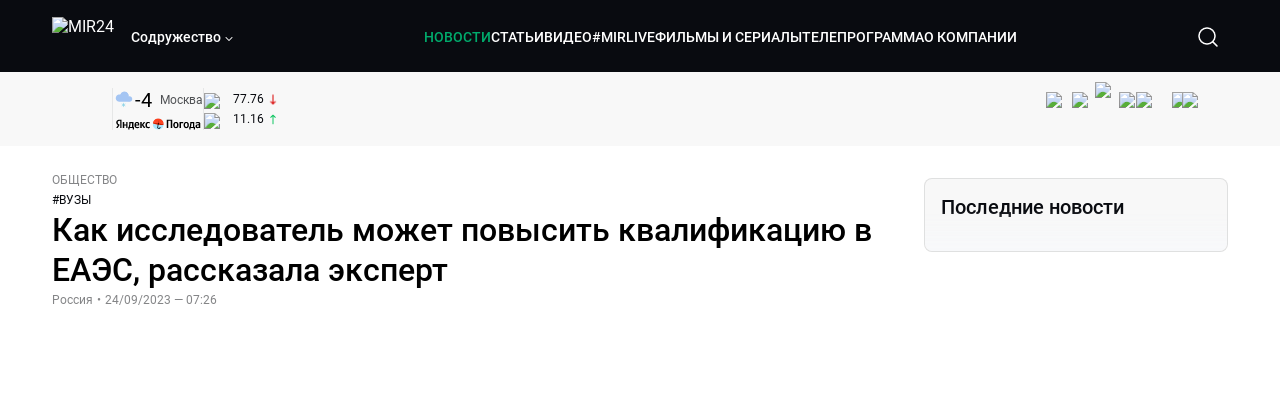

--- FILE ---
content_type: text/html; charset=utf-8
request_url: https://lite.mir24.tv/news/16565987/kak-issledovatel-mozhet-povysit-kvalifikaciyu-v-eaes-rasskazala-ekspert
body_size: 49765
content:
<!DOCTYPE html><html lang="ru"><head><meta charSet="utf-8"/><meta http-equiv="X-UA-Compatible" content="IE=Edge"/><meta name="viewport" content="width=device-width, initial-scale=1"/><meta name="format-detection" content="telephone=no"/><link rel="icon" type="image/png" href="/favicon-96x96.png" sizes="96x96"/><link rel="icon" type="image/svg+xml" href="/favicon.svg"/><link rel="shortcut icon" href="/favicon.ico"/><link rel="apple-touch-icon" sizes="180x180" href="/apple-touch-icon.png"/><meta name="apple-mobile-web-app-title" content="Mir24TV"/><link rel="manifest" href="/site.webmanifest"/><script>window.yaContextCb = window.yaContextCb || []</script><script src="https://yandex.ru/ads/system/context.js" async=""></script><title>Как исследователь может повысить квалификацию в ЕАЭС, рассказала эксперт</title><link rel="canonical" href="https://mir24.tv/news/16565987/kak-issledovatel-mozhet-povysit-kvalifikaciyu-v-eaes-rasskazala-ekspert"/><meta property="og:title" content="Как исследователь может повысить квалификацию в ЕАЭС, рассказала эксперт"/><meta name="twitter:title" content="Как исследователь может повысить квалификацию в ЕАЭС, рассказала эксперт"/><meta property="og:type" content="website"/><meta property="og:site_name" content="МИР 24"/><meta property="og:url" content="https://mir24.tv/news/16565987/kak-issledovatel-mozhet-povysit-kvalifikaciyu-v-eaes-rasskazala-ekspert"/><meta property="og:locale" content="ru_Ru"/><meta name="description" content="Программа повышения квалификации исследователей, включая магистрантов и аспирантов, рекомендована странам ЕАЭС при организации стажировок в научных организациях или вузах.  Начальник отдела целевых программ, проектов и научно-технологического развития ЕЭК Елена Перминова в эфире телеканала «МИР 24» заявила, что пройти стажировку по программе сможет любой исследователь из стран союза."/><meta property="og:description" content="Программа повышения квалификации исследователей, включая магистрантов и аспирантов, рекомендована странам ЕАЭС при организации стажировок в научных организациях или вузах.  Начальник отдела целевых программ, проектов и научно-технологического развития ЕЭК Елена Перминова в эфире телеканала «МИР 24» заявила, что пройти стажировку по программе сможет любой исследователь из стран союза."/><meta name="twitter:description" content="Программа повышения квалификации исследователей, включая магистрантов и аспирантов, рекомендована странам ЕАЭС при организации стажировок в научных организациях или вузах.  Начальник отдела целевых программ, проектов и научно-технологического развития ЕЭК Елена Перминова в эфире телеканала «МИР 24» заявила, что пройти стажировку по программе сможет любой исследователь из стран союза."/><meta property="og:image" content="https://images.mir24.tv/tEnJGma7zo2do8Lm5JXuBX5fSq-p9Q3-qdx6a7-luak/q:95/w:865/h:500/c:1200:706:nowe:97:0/rt:fill-down/czM6Ly9taXIyNC10di9tZWRpYS9BcnRpY2xlL2ltYWdlL2Q1MGVjZjFlLTlmNzYtNTYzNS05Njg2LTc0YThiOTk1ZjFlMi85YTQyZGNlYjJmNzU2NGQ5ZWY4N2VlODBlNDE5N2ZjOTY0ZjRhMjkzYzk1OTM3MDU1OWRmNGUyYmI4MGVhN2U4LmpwZw.jpg"/><meta property="og:image:secure_url" content="https://images.mir24.tv/tEnJGma7zo2do8Lm5JXuBX5fSq-p9Q3-qdx6a7-luak/q:95/w:865/h:500/c:1200:706:nowe:97:0/rt:fill-down/czM6Ly9taXIyNC10di9tZWRpYS9BcnRpY2xlL2ltYWdlL2Q1MGVjZjFlLTlmNzYtNTYzNS05Njg2LTc0YThiOTk1ZjFlMi85YTQyZGNlYjJmNzU2NGQ5ZWY4N2VlODBlNDE5N2ZjOTY0ZjRhMjkzYzk1OTM3MDU1OWRmNGUyYmI4MGVhN2U4LmpwZw.jpg"/><meta property="og:image:width" content="1200"/><meta property="og:image:height" content="630"/><meta property="og:image:type" content="image/jpeg"/><meta property="og:image" content="https://images.mir24.tv/tEnJGma7zo2do8Lm5JXuBX5fSq-p9Q3-qdx6a7-luak/q:95/w:865/h:500/c:1200:706:nowe:97:0/rt:fill-down/czM6Ly9taXIyNC10di9tZWRpYS9BcnRpY2xlL2ltYWdlL2Q1MGVjZjFlLTlmNzYtNTYzNS05Njg2LTc0YThiOTk1ZjFlMi85YTQyZGNlYjJmNzU2NGQ5ZWY4N2VlODBlNDE5N2ZjOTY0ZjRhMjkzYzk1OTM3MDU1OWRmNGUyYmI4MGVhN2U4LmpwZw.jpg"/><meta property="og:image:secure_url" content="https://images.mir24.tv/tEnJGma7zo2do8Lm5JXuBX5fSq-p9Q3-qdx6a7-luak/q:95/w:865/h:500/c:1200:706:nowe:97:0/rt:fill-down/czM6Ly9taXIyNC10di9tZWRpYS9BcnRpY2xlL2ltYWdlL2Q1MGVjZjFlLTlmNzYtNTYzNS05Njg2LTc0YThiOTk1ZjFlMi85YTQyZGNlYjJmNzU2NGQ5ZWY4N2VlODBlNDE5N2ZjOTY0ZjRhMjkzYzk1OTM3MDU1OWRmNGUyYmI4MGVhN2U4LmpwZw.jpg"/><meta property="og:image:width" content="300"/><meta property="og:image:height" content="300"/><meta property="og:image:type" content="image/jpeg"/><meta name="twitter:card" content="summary"/><meta property="twitter:image" content="https://images.mir24.tv/tEnJGma7zo2do8Lm5JXuBX5fSq-p9Q3-qdx6a7-luak/q:95/w:865/h:500/c:1200:706:nowe:97:0/rt:fill-down/czM6Ly9taXIyNC10di9tZWRpYS9BcnRpY2xlL2ltYWdlL2Q1MGVjZjFlLTlmNzYtNTYzNS05Njg2LTc0YThiOTk1ZjFlMi85YTQyZGNlYjJmNzU2NGQ5ZWY4N2VlODBlNDE5N2ZjOTY0ZjRhMjkzYzk1OTM3MDU1OWRmNGUyYmI4MGVhN2U4LmpwZw.jpg"/><meta property="vk:image" content="https://images.mir24.tv/tEnJGma7zo2do8Lm5JXuBX5fSq-p9Q3-qdx6a7-luak/q:95/w:865/h:500/c:1200:706:nowe:97:0/rt:fill-down/czM6Ly9taXIyNC10di9tZWRpYS9BcnRpY2xlL2ltYWdlL2Q1MGVjZjFlLTlmNzYtNTYzNS05Njg2LTc0YThiOTk1ZjFlMi85YTQyZGNlYjJmNzU2NGQ5ZWY4N2VlODBlNDE5N2ZjOTY0ZjRhMjkzYzk1OTM3MDU1OWRmNGUyYmI4MGVhN2U4LmpwZw.jpg"/><meta name="next-head-count" content="36"/><script type="application/ld+json">{"@context":"https://schema.org","@type":"WebSite","name":"МИР 24","alternateName":"Телеканал МИР","url":"https://lite.mir24.tv"}</script><script>
                window.__ANALYTICS_CONFIG__ = {
                  departmentYmId: undefined,
                  hostname: "lite.mir24.tv"
                };
              </script><link rel="preload" href="/_next/static/media/d0bc87a819730d23.p.ttf" as="font" type="font/ttf" crossorigin="anonymous"/><link rel="preload" href="/_next/static/media/9204c2aa0a88c808.p.ttf" as="font" type="font/ttf" crossorigin="anonymous"/><link rel="preload" href="/_next/static/media/c36a3fe042b96dc3.p.ttf" as="font" type="font/ttf" crossorigin="anonymous"/><link rel="preload" href="/_next/static/media/6ed32619a5671842.p.ttf" as="font" type="font/ttf" crossorigin="anonymous"/><link rel="preload" href="/_next/static/css/0ffd88f797fc8334.css" as="style"/><link rel="stylesheet" href="/_next/static/css/0ffd88f797fc8334.css" data-n-g=""/><noscript data-n-css=""></noscript><script defer="" nomodule="" src="/_next/static/chunks/polyfills-c67a75d1b6f99dc8.js"></script><script src="/_next/static/chunks/webpack-91e4d7af6dfda032.js" defer=""></script><script src="/_next/static/chunks/framework-73b8966a3c579ab0.js" defer=""></script><script src="/_next/static/chunks/main-9481aca25aefc541.js" defer=""></script><script src="/_next/static/chunks/pages/_app-5de9f66a3f1b505c.js" defer=""></script><script src="/_next/static/chunks/pages/news/%5Bid%5D/%5B%5B...slug%5D%5D-142f0c7dd868ac06.js" defer=""></script><script src="/_next/static/BZoceduXpSFtWl6Tyv2T3/_buildManifest.js" defer=""></script><script src="/_next/static/BZoceduXpSFtWl6Tyv2T3/_ssgManifest.js" defer=""></script><style id="__jsx-4153453739">:root{--font-main:'__myFont_b40ad6', '__myFont_Fallback_b40ad6'}</style><style id="__jsx-1336344249">#nprogress{pointer-events:none}#nprogress .bar{background:#00AB6C;position:fixed;z-index:1031;top:0;left:0;width:100%;height:2px}#nprogress .peg{display:block;position:absolute;right:0px;width:100px;height:100%;-webkit-box-shadow:0 0 10px #00AB6C,0 0 5px #00AB6C;-moz-box-shadow:0 0 10px #00AB6C,0 0 5px #00AB6C;box-shadow:0 0 10px #00AB6C,0 0 5px #00AB6C;opacity:1;-webkit-transform:rotate(3deg)translate(0px,-4px);-ms-transform:rotate(3deg)translate(0px,-4px);-moz-transform:rotate(3deg)translate(0px,-4px);-o-transform:rotate(3deg)translate(0px,-4px);transform:rotate(3deg)translate(0px,-4px)}.nprogress-custom-parent{overflow:hidden;position:relative}.nprogress-custom-parent #nprogress .bar{position:absolute}</style></head><body><div id="__next"><div class="banners_common"></div><div class="PullToRefresh_refresh__KEoCj"><div class="Toastify"></div><div class="jsx-4153453739 MainLayout_liveVideoPlayer__yNmOK"><div class="LiveVideoPlayer_LiveVideoPlayer__ColxU"><div class="LiveVideoPlayer_LiveVideoPlayer__preview__TQt4y"><img src="/img/live_preview.png" alt="on air preview"/></div></div></div><div class="SmallLiveVideoPlayer_SmallLiveVideoPlayer__3qssX"><div class="SmallLiveVideoPlayer_player__wrapper__pIM7z"><div class="SmallLiveVideoPlayer_player__Sn5a4 SmallLiveVideoPlayer_player_isVisible__JeAnG"><div class="SmallLiveVideoPlayer_player__cross__CZ5k_" role="button"><svg width="24" height="24" viewBox="0 0 24 24" fill="none" stroke="currentColor" xmlns="http://www.w3.org/2000/svg"><path d="M18 6L6 18" stroke="currentColor" stroke-width="2" stroke-linecap="round" stroke-linejoin="round"></path><path d="M6 6L18 18" stroke="currentColor" stroke-width="2" stroke-linecap="round" stroke-linejoin="round"></path></svg></div></div><div role="button" class="SmallLiveVideoPlayer_player__button__cQvP8">Прямой эфир</div></div></div><div class="PlayerModal_PlayerModal__DZ1TA"><div class="PlayerModal_PlayerModal__overlay__Iuw2J"><div class="PlayerModal_PlayerModal__cross__F2OKP"><svg width="32" height="32" viewBox="0 0 32 32" fill="none" xmlns="http://www.w3.org/2000/svg"><path d="M8 7L25 23.9706" stroke="white" stroke-width="2" stroke-linecap="round"></path><path d="M8 24L25 7.02944" stroke="white" stroke-width="2" stroke-linecap="round"></path></svg></div><div class="PlayerModal_content___n5oS"></div></div></div><div class="jsx-4153453739 "><header class="Header_header__Nzdkk Header_header_lite__QuK56"><nav><div class="Header_header__wrapper__X3KhY"><div class="Header_header__widget__J1wco"><a aria-label="Перейти на главную страницу Мир 24" href="/"><img src="https://images.mir24.tv/6H6QOcDxbmMdlLWafjexQe7xgKW5knk5ZdwXsapE9N0/czM6Ly9taXIyNC10di9tZWRpYS9TZXR0aW5nc0xvZ28vaW1hZ2UvMDE1MGViODktNjZjZi00YWJlLWI0Y2MtMjZiYTJiZTYwZWE4L2xvZ28uc3Zn.svg" class="Header_header__logo__l8XDc" alt="MIR24"/></a><div class="Header_header__departmentsDropdown___c6bd"><div class="Dropdown_dropdownContainer__meOf8"><div role="button" class="Dropdown_dropdownGroup__0PtYf DepartmentsDropdown_DepartmentsDropdown__udNrU undefined"><div class="DepartmentsDropdown_DepartmentsDropdown__title-wrap__MTAqq"><span class="DepartmentsDropdown_DepartmentsDropdown__title__nSpkn DepartmentsDropdown_DepartmentsDropdown__title-isDesktop__QSQ76">Содружество</span></div><div class="Dropdown_dropdownGroup__icon__wLGwl"><div class="DepartmentsDropdown_DepartmentsDropdown__arrowDown__fsuHN"><svg width="8px" height="8px" viewBox="0 0 16 16" fill="currentColor" xmlns="http://www.w3.org/2000/svg"><path fill="currentColor" fill-rule="evenodd" clip-rule="evenodd" d="M1.29289 4.29289C1.68342 3.90237 2.31658 3.90237 2.70711 4.29289L8 9.58579L13.2929 4.29289C13.6834 3.90237 14.3166 3.90237 14.7071 4.29289C15.0976 4.68342 15.0976 5.31658 14.7071 5.70711L8.70711 11.7071C8.31658 12.0976 7.68342 12.0976 7.29289 11.7071L1.29289 5.70711C0.902369 5.31658 0.902369 4.68342 1.29289 4.29289Z"></path></svg></div></div></div><div class="Dropdown_options__f4GOF DepartmentsDropdown_DepartmentsOptions__FxjvQ"></div></div></div></div><div class="Header_navigation__TZcb0"><nav class="HeaderNavigation_navigation__KjLdn"><div class="swiper HeaderNavigation_navigation__swiper__7lNXf"><div class="swiper-wrapper"><div class="swiper-slide"><div data-nav-page="news" class="HeaderNavigation_navigation__item__lvDUf HeaderNavigation_navigation__item_isActive__Q_WSA"><a href="/news">НОВОСТИ</a></div></div><div class="swiper-slide"><div data-nav-page="articles" class="HeaderNavigation_navigation__item__lvDUf"><a href="/articles">СТАТЬИ</a></div></div><div class="swiper-slide"><div data-nav-page="videos" class="HeaderNavigation_navigation__item__lvDUf"><a href="/videos">ВИДЕО</a></div></div><div class="swiper-slide"><div class="HeaderNavigation_navigation__item__lvDUf"><a href="/mirlive">#MIRLIVE</a></div></div><div class="swiper-slide"><div data-nav-page="films" class="HeaderNavigation_navigation__item__lvDUf"><a href="/films">ФИЛЬМЫ И СЕРИАЛЫ</a></div></div><div class="swiper-slide"><div data-nav-page="tvprogram" class="HeaderNavigation_navigation__item__lvDUf"><a href="/tvprogram">ТЕЛЕПРОГРАММА</a></div></div><div class="swiper-slide"><div data-nav-page="about" class="HeaderNavigation_navigation__item__lvDUf"><a href="/about/about_us">О КОМПАНИИ</a></div></div></div></div><div class="HeaderNavigation_navigation__shadow__BDGDg HeaderNavigation_navigation__shadow_left__AK3UQ HeaderNavigation_navigation__shadow_hidden__1jS2d"></div><div class="HeaderNavigation_navigation__shadow__BDGDg HeaderNavigation_navigation__shadow_right__0KS9s HeaderNavigation_navigation__shadow_hidden__1jS2d"></div><button class="HeaderNavigation_navigation__button__ry4h6 HeaderNavigation_navigation__button_prev__MEHc1 HeaderNavigation_navigation__button_hidden__4wDqh" type="button"><svg width="16" height="16" viewBox="0 0 16 16" fill="currentColor" xmlns="http://www.w3.org/2000/svg"><path fill="currentColor" fill-rule="evenodd" clip-rule="evenodd" d="M1.29289 4.29289C1.68342 3.90237 2.31658 3.90237 2.70711 4.29289L8 9.58579L13.2929 4.29289C13.6834 3.90237 14.3166 3.90237 14.7071 4.29289C15.0976 4.68342 15.0976 5.31658 14.7071 5.70711L8.70711 11.7071C8.31658 12.0976 7.68342 12.0976 7.29289 11.7071L1.29289 5.70711C0.902369 5.31658 0.902369 4.68342 1.29289 4.29289Z"></path></svg></button><button class="HeaderNavigation_navigation__button__ry4h6 HeaderNavigation_navigation__button_next____GWu HeaderNavigation_navigation__button_hidden__4wDqh" type="button"><svg width="16" height="16" viewBox="0 0 16 16" fill="currentColor" xmlns="http://www.w3.org/2000/svg"><path fill="currentColor" fill-rule="evenodd" clip-rule="evenodd" d="M1.29289 4.29289C1.68342 3.90237 2.31658 3.90237 2.70711 4.29289L8 9.58579L13.2929 4.29289C13.6834 3.90237 14.3166 3.90237 14.7071 4.29289C15.0976 4.68342 15.0976 5.31658 14.7071 5.70711L8.70711 11.7071C8.31658 12.0976 7.68342 12.0976 7.29289 11.7071L1.29289 5.70711C0.902369 5.31658 0.902369 4.68342 1.29289 4.29289Z"></path></svg></button></nav></div><div class="Header_header__search__GNeum"><div class="Header_liveWrap__uSR8Z"></div><div><button class="CollapsableSearchInput_close__1OaAM" aria-label="Закрыть форму поиска по сайту"><svg width="24" height="24" viewBox="0 0 24 24" fill="none" stroke="currentColor" xmlns="http://www.w3.org/2000/svg"><path d="M18 6L6 18" stroke="currentColor" stroke-width="2" stroke-linecap="round" stroke-linejoin="round"></path><path d="M6 6L18 18" stroke="currentColor" stroke-width="2" stroke-linecap="round" stroke-linejoin="round"></path></svg></button><button class="CollapsableSearchInput_search__cm01Y CollapsableSearchInput_search_isVisible__9_at2" aria-label="Открыть форму поиска по сайту"><svg width="40" height="40" viewBox="0 0 40 40" fill="none" xmlns="http://www.w3.org/2000/svg"><path d="M29 29L24.65 24.65M27 19C27 23.4183 23.4183 27 19 27C14.5817 27 11 23.4183 11 19C11 14.5817 14.5817 11 19 11C23.4183 11 27 14.5817 27 19Z" stroke="white" stroke-width="1.5" stroke-linecap="round" stroke-linejoin="round"></path></svg></button><div class="CollapsableSearchInput_CollapsableSearchInput__inputContainer__PI7dT"><input type="search" class="CollapsableSearchInput_CollapsableSearchInput__input__xmRHD" placeholder="Введите запрос" autoComplete="off" value=""/></div><div class="AutocompleteDropdown_wrap__YSnrZ CollapsableSearchInput_CollapsableSearchInput__autocompleteDropdown__du4l9"></div></div><button class="Header_burger__J39L4" aria-label="Открыкрыть мобильное меню"><div></div></button></div></div></nav></header><div class="Header_pageTitleWrap__4uZ6W"><div class="PageTitle_PageTitle__Y4Xn_"><div class="PageTitle_PageTitle__top__d6sPj PageTitle_PageTitle__top_withoutTitle__0D3ZB"><div class="PageTitle_PageTitle__top__right__uMN_1"><div class="Tags_Tags__1eE9R Tags_Tags_isHidden__MttJh"></div><ul class="Socials_socials__1E5AU"><li><a href="https://vk.com/mir24tv" target="_blank" rel="noopener noreferrer"><img alt="vk" src="https://images.mir24.tv/xzO2mXP0887pBA0yQ06cASYFsV5gA0_C6KTNFveqSIo/czM6Ly9taXIyNC10di9tZWRpYS9IZWFkZXJTb2NpYWwvaW1hZ2UvZDMxMGEzNmUtY2Q2Zi00MGE0LTk0YTUtZGYzNDM3Y2M5MjJhL3ZrLnN2Zw.svg" width="26" height="26" decoding="async" data-nimg="1" loading="lazy" style="color:transparent"/></a></li><li><a href="https://ok.ru/mir24tv" target="_blank" rel="noopener noreferrer"><img alt="ОК" src="https://images.mir24.tv/pwrd6uanUFU5N95dC5P1nGNdcsEGxsJnmuLzyn879FE/czM6Ly9taXIyNC10di9tZWRpYS9IZWFkZXJTb2NpYWwvaW1hZ2UvZmQxNjIzMWMtN2RhYS00NjZkLTgyYjUtODA1YTdlMDk3NGNjL29rLnN2Zw.svg" width="26" height="26" decoding="async" data-nimg="1" loading="lazy" style="color:transparent"/></a></li><li><a href="https://my.mail.ru/community/mir24.tv/" target="_blank" rel="noopener noreferrer"><img alt="Мой мир" src="https://images.mir24.tv/vhzv13z0F5v-6wUDURAygnDBpYogPu26hsHs7LdttG4/czM6Ly9taXIyNC10di9tZWRpYS9IZWFkZXJTb2NpYWwvaW1hZ2UvMjJiMTg3ZjQtYjI0OS00Y2JlLWIyNmMtOTY2YjUxNDc0N2VjL21tMi5zdmc.svg" width="26" height="26" decoding="async" data-nimg="1" loading="lazy" style="color:transparent"/></a></li><li><a href="https://dzen.ru/mir24tv?favid=3087" target="_blank" rel="noopener noreferrer"><img alt="Дзен" src="https://images.mir24.tv/FRZN3tn2AaLkkj82cCz0MzObbdxIKZvlBtuxR8cZcow/czM6Ly9taXIyNC10di9tZWRpYS9IZWFkZXJTb2NpYWwvaW1hZ2UvNjI4MTg5MGYtYjI3MC00YjAxLWJkZGYtZDNkYjk5ZWVjMGRiL3plbi5zdmc.svg" width="26" height="26" decoding="async" data-nimg="1" loading="lazy" style="color:transparent"/></a></li><li><a href="https://rutube.ru/channel/23901150/" target="_blank" rel="noopener noreferrer"><img alt="RuTube" src="https://images.mir24.tv/PFGMa8iKWEMHK1zGDOw7UrJEcmePoOAQiyoR3EtutKw/czM6Ly9taXIyNC10di9tZWRpYS9IZWFkZXJTb2NpYWwvaW1hZ2UvMWI3Mjc3NWMtMGI5ZC00ZDczLTkxYmQtMWQwNTU3ZjRkM2Q2L3J1dHViZS5zdmc.svg" width="26" height="26" decoding="async" data-nimg="1" loading="lazy" style="color:transparent"/></a></li><li><a href="https://max.ru/mir24tv" target="_blank" rel="noopener noreferrer"><img alt="MAX" src="https://images.mir24.tv/VTQzdl_g3-AAJ_ZjwAbL2sg-uBVSIhaPulvD_I3Z5P4/czM6Ly9taXIyNC10di9tZWRpYS9IZWFkZXJTb2NpYWwvaW1hZ2UvOTcyZGVjZGUtNWMyYi00ZDRiLThhYjEtNzRhMDA2OTI3MzVkL21heC5zdmc.svg" width="26" height="26" decoding="async" data-nimg="1" loading="lazy" style="color:transparent"/></a></li><li><a href="https://t.me/+TXi6c5FYgYB7yMKl" target="_blank" rel="noopener noreferrer"><img alt="Telegram" src="https://images.mir24.tv/NTZtohRIYpsk2-OAsh6MNhrO_3_Tag5syVlhdUjEsvw/czM6Ly9taXIyNC10di9tZWRpYS9IZWFkZXJTb2NpYWwvaW1hZ2UvZTc4NGFjMTMtZjFkNC00OWIyLTkxOWItMjFlMTIxZGY3YWU2L3RlbGVncmFtLnN2Zw.svg" width="26" height="26" decoding="async" data-nimg="1" loading="lazy" style="color:transparent"/></a></li></ul><div class="PageTitle_reverse__UXJxf"><div class="DoubleWidgetWrapper_widgets____OCO white"><div class="DoubleWidgetWrapper_widgets__widget__A4Pwv"><div class="clockWidget_empty__gdqkx"></div></div><span class="DoubleWidgetWrapper_widgets__line__GVYje"></span><div class="DoubleWidgetWrapper_widgets__widget__A4Pwv"><div class="weatherWidget_weather-widget__j_jPh"><div class="weatherWidget_weather-widget__weather__uU4S7"><img alt="weather icon" src="/img/weather_forecast/ovc_-sn.svg" width="22" height="22" decoding="async" data-nimg="1" loading="lazy" style="color:transparent"/><span class="weatherWidget_weather-widget__weather__temperature__p70wp">-4</span></div><span class="weatherWidget_weather-widget__location__GBnIp">Москва</span><img alt="yandex weather icon" src="/img/weather_forecast/logo_weather_ru_indoor.svg" width="86" height="12" decoding="async" data-nimg="1" class="weatherWidget_weather-widget__logo__06npa" loading="lazy" style="color:transparent"/></div></div><span class="DoubleWidgetWrapper_widgets__line__GVYje"></span><div class="DoubleWidgetWrapper_widgets__widget__A4Pwv"><div class="CurrencysRatesWidget_wrap__ETN3_ white"><div class="CurrencysRatesWidget_item__VbAzj"><img alt="currencyUSD" src="https://images.mir24.tv/eaJaQk0s7miZkFXycXyuMhs1QwujB2bIZLmRpOj3J4c/q:95/czM6Ly9taXIyNC10di9tZWRpYS9DdXJyZW5jeS9mbGFnLzU2OGE2ZTM0LWUwMzQtNDBmMC04NjNlLTMyZGVhZDZlZGEwNC9GbGFnX29mX3RoZV9Vbml0ZWRfU3RhdGVzLTEuc3Zn.svg" width="22" height="16" decoding="async" data-nimg="1" class="CurrencysRatesWidget_item__currencyIcon__MDSeC" loading="lazy" style="color:transparent"/><p class="CurrencysRatesWidget_item__rate__oWAAE CurrencysRatesWidget_white__2_BIr">77.76</p><svg width="18" height="10" viewBox="0 0 18 10" fill="none" xmlns="http://www.w3.org/2000/svg" class="CurrencysRatesWidget_item__changingDynamicIcon__PwahE CurrencysRatesWidget_item__changingDynamicIcon_negative__FwTAK"><path d="M17 5H1M1 5L5 1M1 5L5 9" stroke="#090B10" stroke-width="2" stroke-linecap="round" stroke-linejoin="round"></path></svg></div><div class="CurrencysRatesWidget_item__VbAzj"><img alt="currencyCNY" src="https://images.mir24.tv/V5rDIxGcYnl0_l5uHcGryHG1aiNYMBNukJKk7JTVDvk/q:95/czM6Ly9taXIyNC10di9tZWRpYS9DdXJyZW5jeS9mbGFnLzE3NThiNzFkLTM2YWEtNDliOC04YjE1LWU4NGU4MTZhNGVlZS9GbGFnX29mX3RoZV9QZW9wbGUnc19SZXB1YmxpY19vZl9DaGluYS5zdmc.svg" width="22" height="16" decoding="async" data-nimg="1" class="CurrencysRatesWidget_item__currencyIcon__MDSeC" loading="lazy" style="color:transparent"/><p class="CurrencysRatesWidget_item__rate__oWAAE CurrencysRatesWidget_white__2_BIr">11.16</p><svg width="18" height="10" viewBox="0 0 18 10" fill="none" xmlns="http://www.w3.org/2000/svg" class="CurrencysRatesWidget_item__changingDynamicIcon__PwahE CurrencysRatesWidget_item__changingDynamicIcon_positive__2BnFM"><path d="M17 5H1M1 5L5 1M1 5L5 9" stroke="#090B10" stroke-width="2" stroke-linecap="round" stroke-linejoin="round"></path></svg></div></div></div></div></div></div><div class="PageTitle_actions__4cU3m"></div></div></div></div><div class="BurgerMenu_burgerMenu__XyAa1 BurgerMenu_burgerMenu_lite__oKmWv"><div class="BurgerMenu_widgetWrap__2KJXl"><div class="DoubleWidgetWrapper_widgets____OCO black BurgerMenu_widget__1qX9k"><div class="DoubleWidgetWrapper_widgets__widget__A4Pwv"><div class="clockWidget_empty__gdqkx"></div></div><span class="DoubleWidgetWrapper_widgets__line__GVYje"></span><div class="DoubleWidgetWrapper_widgets__widget__A4Pwv"><div class="weatherWidget_weather-widget__j_jPh"><div class="weatherWidget_weather-widget__weather__uU4S7"><img alt="weather icon" src="/img/weather_forecast/ovc_-sn.svg" width="22" height="22" decoding="async" data-nimg="1" loading="lazy" style="color:transparent"/><span class="weatherWidget_weather-widget__weather__temperature__p70wp weatherWidget_black__Jo9ti">-4</span></div><span class="weatherWidget_weather-widget__location__GBnIp weatherWidget_weather-widget__location_isBlackTheme__t9DwN">Москва</span><img alt="yandex weather icon" src="/img/weather_forecast/logo_weather_ru_indoor_black.svg" width="86" height="12" decoding="async" data-nimg="1" class="weatherWidget_weather-widget__logo__06npa" loading="lazy" style="color:transparent"/></div></div><span class="DoubleWidgetWrapper_widgets__line__GVYje"></span><div class="DoubleWidgetWrapper_widgets__widget__A4Pwv"><div class="CurrencysRatesWidget_wrap__ETN3_ black"><div class="CurrencysRatesWidget_item__VbAzj"><img alt="currencyUSD" src="https://images.mir24.tv/eaJaQk0s7miZkFXycXyuMhs1QwujB2bIZLmRpOj3J4c/q:95/czM6Ly9taXIyNC10di9tZWRpYS9DdXJyZW5jeS9mbGFnLzU2OGE2ZTM0LWUwMzQtNDBmMC04NjNlLTMyZGVhZDZlZGEwNC9GbGFnX29mX3RoZV9Vbml0ZWRfU3RhdGVzLTEuc3Zn.svg" width="22" height="16" decoding="async" data-nimg="1" class="CurrencysRatesWidget_item__currencyIcon__MDSeC" loading="lazy" style="color:transparent"/><p class="CurrencysRatesWidget_item__rate__oWAAE CurrencysRatesWidget_black__yL_BC">77.76</p><svg width="18" height="10" viewBox="0 0 18 10" fill="none" xmlns="http://www.w3.org/2000/svg" class="CurrencysRatesWidget_item__changingDynamicIcon__PwahE CurrencysRatesWidget_item__changingDynamicIcon_negative__FwTAK"><path d="M17 5H1M1 5L5 1M1 5L5 9" stroke="#090B10" stroke-width="2" stroke-linecap="round" stroke-linejoin="round"></path></svg></div><div class="CurrencysRatesWidget_item__VbAzj"><img alt="currencyCNY" src="https://images.mir24.tv/V5rDIxGcYnl0_l5uHcGryHG1aiNYMBNukJKk7JTVDvk/q:95/czM6Ly9taXIyNC10di9tZWRpYS9DdXJyZW5jeS9mbGFnLzE3NThiNzFkLTM2YWEtNDliOC04YjE1LWU4NGU4MTZhNGVlZS9GbGFnX29mX3RoZV9QZW9wbGUnc19SZXB1YmxpY19vZl9DaGluYS5zdmc.svg" width="22" height="16" decoding="async" data-nimg="1" class="CurrencysRatesWidget_item__currencyIcon__MDSeC" loading="lazy" style="color:transparent"/><p class="CurrencysRatesWidget_item__rate__oWAAE CurrencysRatesWidget_black__yL_BC">11.16</p><svg width="18" height="10" viewBox="0 0 18 10" fill="none" xmlns="http://www.w3.org/2000/svg" class="CurrencysRatesWidget_item__changingDynamicIcon__PwahE CurrencysRatesWidget_item__changingDynamicIcon_positive__2BnFM"><path d="M17 5H1M1 5L5 1M1 5L5 9" stroke="#090B10" stroke-width="2" stroke-linecap="round" stroke-linejoin="round"></path></svg></div></div></div></div></div><div class="NavigationBurgerItem_NavigationBurgerItem__9XffW"><div><div class="NavigationBurgerItem_NavigationBurgerItem__item__4Tjs0"><a href="/news">НОВОСТИ</a></div><div class="NavigationBurgerItem_NavigationBurgerItem__sublinks_inner__8G4St"><ul class="NavigationBurgerItem_NavigationBurgerItem__sublinks___a35a"></ul></div></div><div><div class="NavigationBurgerItem_NavigationBurgerItem__item__4Tjs0"><a href="/articles">СТАТЬИ</a></div><div class="NavigationBurgerItem_NavigationBurgerItem__sublinks_inner__8G4St"><ul class="NavigationBurgerItem_NavigationBurgerItem__sublinks___a35a"></ul></div></div><div><div class="NavigationBurgerItem_NavigationBurgerItem__item__4Tjs0"><a href="/videos">ВИДЕО</a></div><div class="NavigationBurgerItem_NavigationBurgerItem__sublinks_inner__8G4St"><ul class="NavigationBurgerItem_NavigationBurgerItem__sublinks___a35a"></ul></div></div><div><div class="NavigationBurgerItem_NavigationBurgerItem__item__4Tjs0"><a href="/mirlive">#MIRLIVE</a></div><div class="NavigationBurgerItem_NavigationBurgerItem__sublinks_inner__8G4St"><ul class="NavigationBurgerItem_NavigationBurgerItem__sublinks___a35a"></ul></div></div><div><div class="NavigationBurgerItem_NavigationBurgerItem__item__4Tjs0"><a href="/films">ФИЛЬМЫ И СЕРИАЛЫ</a></div><div class="NavigationBurgerItem_NavigationBurgerItem__sublinks_inner__8G4St"><ul class="NavigationBurgerItem_NavigationBurgerItem__sublinks___a35a"></ul></div></div><div><div class="NavigationBurgerItem_NavigationBurgerItem__item__4Tjs0"><a href="/tvprogram">ТЕЛЕПРОГРАММА</a></div><div class="NavigationBurgerItem_NavigationBurgerItem__sublinks_inner__8G4St"><ul class="NavigationBurgerItem_NavigationBurgerItem__sublinks___a35a"></ul></div></div><div><div class="NavigationBurgerItem_NavigationBurgerItem__item__4Tjs0"><a href="/about">О КОМПАНИИ</a><div role="button"><svg width="16" height="16" viewBox="0 0 16 16" fill="currentColor" xmlns="http://www.w3.org/2000/svg"><path fill="currentColor" fill-rule="evenodd" clip-rule="evenodd" d="M1.29289 4.29289C1.68342 3.90237 2.31658 3.90237 2.70711 4.29289L8 9.58579L13.2929 4.29289C13.6834 3.90237 14.3166 3.90237 14.7071 4.29289C15.0976 4.68342 15.0976 5.31658 14.7071 5.70711L8.70711 11.7071C8.31658 12.0976 7.68342 12.0976 7.29289 11.7071L1.29289 5.70711C0.902369 5.31658 0.902369 4.68342 1.29289 4.29289Z"></path></svg></div></div><div class="NavigationBurgerItem_NavigationBurgerItem__sublinks_inner__8G4St"><ul class="NavigationBurgerItem_NavigationBurgerItem__sublinks___a35a"><li><a href="/news/[id]/about_us">О НАС</a></li><li><a href="/news/[id]/history">ИСТОРИЯ</a></li><li><a href="/news/[id]/management">РУКОВОДСТВО</a></li><li><a href="/news/[id]/news">НОВОСТИ</a></li><li><a href="/news/[id]/press_about_us">ПРЕССА О НАС</a></li><li><a href="/news/[id]/career">КАРЬЕРА</a></li><li><a href="/news/[id]/advertising">РЕКЛАМА</a></li><li><a href="/news/[id]/feedback">ОБРАТНАЯ СВЯЗЬ</a></li></ul></div></div><div class="NavigationBurgerItem_NavigationBurgerItem__item__4Tjs0"><a href="/live">Прямой эфир</a></div></div><ul class="TagsBlock_TagsBlock__YYKOB"><a href="/tag-news/kurultai">#<!-- -->КУРУЛТАЙ</a><a href="/tag-news/spor-vokrug-grenlandii">#<!-- -->СПОР ВОКРУГ ГРЕНЛАНДИИ</a><a href="/tag-news/pogogda">#<!-- -->ПОГОДА В МИРЕ</a></ul><div class="BurgerMenu_burgerMenu__socialBlock__NRNBq"><ul class="SocialMedia_SocialMedia__networksList__tQ2nQ"><li class="SocialMedia_SocialMedia__networksItem__TdIxj"><a target="_blank" aria-label="Перейти на страницу  vk" href="https://vk.com/mir24tv"><img src="https://images.mir24.tv/yJ9sEjFAwzivI3bx_LH4uVDjvyQn3awukdkwEktSC1o/czM6Ly9taXIyNC10di9tZWRpYS9Gb290ZXJTb2NpYWwvaW1hZ2UvZmM0OWY0OTEtNWRiMy00OGM0LTk4YjEtMDY0MTEyNTNlMmI1L3ZrLnN2Zw.svg" alt="vk"/></a></li><li class="SocialMedia_SocialMedia__networksItem__TdIxj"><a target="_blank" aria-label="Перейти на страницу  MAX" href="https://max.ru/mir24tv"><img src="https://images.mir24.tv/AB5NI9UswZBwAAQj0A0KU-h2ZI9Ur83WDLisu8eMvt0/czM6Ly9taXIyNC10di9tZWRpYS9Gb290ZXJTb2NpYWwvaW1hZ2UvYjU2NTg1NjktMDk0My00YTE1LWEwNzktOTFkOGQ1MDk0OTIzL21heC5zdmc.svg" alt="MAX"/></a></li><li class="SocialMedia_SocialMedia__networksItem__TdIxj"><a target="_blank" aria-label="Перейти на страницу  ОК" href="https://ok.ru/mir24tv"><img src="https://images.mir24.tv/1DkqBfA22JxFrne75JuaSAcspPkA1KLynDFr30bdzZk/czM6Ly9taXIyNC10di9tZWRpYS9Gb290ZXJTb2NpYWwvaW1hZ2UvNmQ4MDIxOTUtNDg1ZS00OWNiLWEzOTEtMmU2YzU1NTJlZDZkL29rLnN2Zw.svg" alt="ОК"/></a></li><li class="SocialMedia_SocialMedia__networksItem__TdIxj"><a target="_blank" aria-label="Перейти на страницу  Мой мир" href="https://my.mail.ru/community/mir24.tv/"><img src="https://images.mir24.tv/tYuIi02qsWglOXVqa-JSGlBSXLiNca3L8DBiz_Kf7Nc/czM6Ly9taXIyNC10di9tZWRpYS9Gb290ZXJTb2NpYWwvaW1hZ2UvY2U4Y2U1YjgtMjJlMC00MmI4LWI0M2EtN2YzZDFmYTQzZGYwL21tMi5zdmc.svg" alt="Мой мир"/></a></li><li class="SocialMedia_SocialMedia__networksItem__TdIxj"><a target="_blank" aria-label="Перейти на страницу  Дзен" href="https://dzen.ru/mir24tv?favid=3087"><img src="https://images.mir24.tv/oUJfq1yxezs5u3zz6hq_mCzmRfIoiFpcR99zLe4mAuA/czM6Ly9taXIyNC10di9tZWRpYS9Gb290ZXJTb2NpYWwvaW1hZ2UvNmYyOGEyOWEtZTIzZC00MTcxLTgxOWUtYTAxNTMxZWE3MDQ0L3plbi5zdmc.svg" alt="Дзен"/></a></li><li class="SocialMedia_SocialMedia__networksItem__TdIxj"><a target="_blank" aria-label="Перейти на страницу  RuTube" href="https://rutube.ru/channel/23901150/"><img src="https://images.mir24.tv/k6ywLcUoizImoOBmMPu4eAwvBAfU9ax1M-sad05QBsA/czM6Ly9taXIyNC10di9tZWRpYS9Gb290ZXJTb2NpYWwvaW1hZ2UvMzk3M2M3NzEtOWY4Yy00YjljLWFhMmMtYzY4ZTI4NmQwODNlL3J1dHViZS5zdmc.svg" alt="RuTube"/></a></li><li class="SocialMedia_SocialMedia__networksItem__TdIxj"><a target="_blank" aria-label="Перейти на страницу  Telegram" href="https://t.me/+TXi6c5FYgYB7yMKl"><img src="https://images.mir24.tv/mOB473oGwDGwveY8W5nYeoHqynM6VC5-O6Kgrm7G_SI/czM6Ly9taXIyNC10di9tZWRpYS9Gb290ZXJTb2NpYWwvaW1hZ2UvMzEyNTg3ZTYtZDEwMC00YzdkLWI3NTEtNmEyYjBmNWI4ZmYwL3RlbGVncmFtLnN2Zw.svg" alt="Telegram"/></a></li></ul><ul class="Apps_Apps__appList__5rDYm"><li class="Apps_Apps__appItem__0mPDD"><a target="_blank" aria-label="Перейти на страницу  Google Play" href="/"><img src="https://images.mir24.tv/DagfOEcN7kkMyrz01yUtgPu1Y0DWJ45-6eXZPm9vol0/czM6Ly9taXIyNC10di9tZWRpYS9Gb290ZXJNb2JpbGUvaW1hZ2UvNmFiYTRkODktZDNjYS00Nzg4LTllODYtZTdmNWUwYzg5NWI1L2dvb2dsZV9wbGF5LnN2Zw.svg" alt="Google Play"/></a></li><li class="Apps_Apps__appItem__0mPDD"><a target="_blank" aria-label="Перейти на страницу  APP Store" href="/"><img src="https://images.mir24.tv/rSipqHTEEzINO_PEDe--DMCitpKBt7kqnfggcTHIszw/czM6Ly9taXIyNC10di9tZWRpYS9Gb290ZXJNb2JpbGUvaW1hZ2UvNjYyYjAwODUtMTU4NC00ZDIzLTlkYTMtODJiOWJlOTg3MWI1L2FwcF9zdG9yZS5zdmc.svg" alt="APP Store"/></a></li></ul></div><div class="BurgerMenu_filials__S53Fb"><div class="Dropdown_dropdownContainer__meOf8"><div role="button" class="Dropdown_dropdownGroup__0PtYf DepartmentsDropdown_DepartmentsDropdown__udNrU DepartmentsDropdown_DepartmentsDropdown_black__DARWZ"><div class="DepartmentsDropdown_DepartmentsDropdown__title-wrap__MTAqq"><span class="DepartmentsDropdown_DepartmentsDropdown__title__nSpkn">Содружество</span></div><div class="Dropdown_dropdownGroup__icon__wLGwl"></div></div><div class="Dropdown_options__f4GOF DepartmentsDropdown_DepartmentsOptions__FxjvQ Dropdown_options_isRelative__aVkOZ"></div></div></div></div><div role="button" class="BurgerMenu_burgerMenu__overlay__h8nsw"></div><main class="jsx-4153453739 "><div><div class="News_OneNewsPage__9_PvL"><div class="mainSection_MainSectionWrap__07_cK"><div class="mainSection_MainSection__qgkYv"><div class="mainSection_news__SpJI4"><div class="mainSection_news__body__K5MQF"><div class="mainSection_sectionTop__xmcgM mainSection_sectionTop_container__GY7sf"><span class="mainSection_news__category__gESta">ОБЩЕСТВО</span><ul class="mainSection_news__tags__W7jEy"><li class="mainSection_news__tags__tag__vsztb"><a href="/tag-news/vuzy">#<!-- -->ВУЗЫ</a></li></ul><h1 class="mainSection_news__title__BVU_H">Как исследователь может повысить квалификацию в ЕАЭС, рассказала эксперт</h1><div class="mainSection_news__subTitle__K0U4D"><span><a class="mainSection_news__subTitle__geoTag__Q1SO8" href="/geoTag-news/rossiya"><span>Россия</span></a></span> <span class="mainSection_news__subTitle__dot__Z_0Ko">•</span><span>24/09/2023 — 07:26</span></div></div><div class="mainSection_swiperWrap__7esA4"><div class="mainSection_shareTop__dsygk"><div class="InfoRowSocials_one-news__r1Kmm"><div><div class="InfoRowSocials_info-row-share__value__urRN1 InfoRowSocials_one-news-icons__m7Zld"><div role="button" class="InfoRowSocials_info-row-share__social-icon__wrapper___YxRC"><a href="https://t.me/share/url?url=https://mir24.tv/news/16565987/kak-issledovatel-mozhet-povysit-kvalifikaciyu-v-eaes-rasskazala-ekspert" target="_blank" rel="noreferrer" aria-label="Перейти в  telegram"><svg width="40" height="40" viewBox="0 0 40 40" fill="none" xmlns="http://www.w3.org/2000/svg" class="InfoRowSocials_info-row-share__social-icon__H3XJK"><path d="M4 19.36C4 12.1193 4 8.49867 6.24933 6.24933C8.49867 4 12.12 4 19.36 4H20.64C27.8807 4 31.5013 4 33.7507 6.24933C36 8.49867 36 12.12 36 19.36V20.64C36 27.8807 36 31.5013 33.7507 33.7507C31.5013 36 27.88 36 20.64 36H19.36C12.1193 36 8.49867 36 6.24933 33.7507C4 31.5013 4 27.88 4 20.64L4 19.36Z" fill="#34AADF"></path><path d="M11.1035 19.5325C11.1035 19.5325 19.0645 16.2398 21.8255 15.0803C22.8839 14.6165 26.4733 13.1324 26.4733 13.1324C26.4733 13.1324 28.1299 12.4832 27.9918 14.06C27.9458 14.7093 27.5777 16.9818 27.2095 19.4398C26.6573 22.9181 26.0591 26.7211 26.0591 26.7211C26.0591 26.7211 25.9671 27.7878 25.1848 27.9733C24.4025 28.1588 23.114 27.324 22.8839 27.1385C22.6998 26.9994 19.4326 24.9123 18.2362 23.892C17.9141 23.6138 17.5459 23.0573 18.2822 22.408C19.9388 20.8775 21.9175 18.976 23.114 17.7702C23.6662 17.2137 24.2184 15.9151 21.9175 17.4919C18.6504 19.7644 15.4292 21.8978 15.4292 21.8978C15.4292 21.8978 14.6929 22.3616 13.3124 21.9442C11.9318 21.5268 10.3212 20.9703 10.3212 20.9703C10.3212 20.9703 9.21686 20.2746 11.1035 19.5325Z" fill="white"></path></svg></a></div><div role="button" class="InfoRowSocials_info-row-share__social-icon__wrapper___YxRC"><a href="https://api.whatsapp.com/send?text=Как исследователь может повысить квалификацию в ЕАЭС, рассказала эксперт%20https://mir24.tv/news/16565987/kak-issledovatel-mozhet-povysit-kvalifikaciyu-v-eaes-rasskazala-ekspert" target="_blank" rel="noreferrer" aria-label="Перейти в  whatsapp"><svg width="40" height="40" viewBox="0 0 40 40" fill="none" xmlns="http://www.w3.org/2000/svg" class="InfoRowSocials_info-row-share__social-icon__H3XJK"><path d="M4 19.36C4 12.1193 4 8.49867 6.24933 6.24933C8.49867 4 12.12 4 19.36 4H20.64C27.8807 4 31.5013 4 33.7507 6.24933C36 8.49867 36 12.12 36 19.36V20.64C36 27.8807 36 31.5013 33.7507 33.7507C31.5013 36 27.88 36 20.64 36H19.36C12.1193 36 8.49867 36 6.24933 33.7507C4 31.5013 4 27.88 4 20.64L4 19.36Z" fill="#44D84F"></path><g clip-path="url(#clip0_9926_168922)"><path fill-rule="evenodd" clip-rule="evenodd" d="M27.94 12.0518C25.966 10.0849 23.3409 9.00111 20.544 9C14.7812 9 10.0909 13.6678 10.0886 19.4053C10.0879 21.2393 10.5693 23.0296 11.4842 24.6076L10.001 30L15.5435 28.553C17.0706 29.382 18.79 29.8188 20.5398 29.8196H20.5441C26.3064 29.8196 30.997 25.1512 30.9994 19.4136C31.0005 16.6331 29.914 14.0187 27.94 12.0518ZM20.5441 28.062H20.5406C18.9813 28.0614 17.4518 27.6445 16.1176 26.8565L15.8003 26.669L12.5113 27.5277L13.3892 24.3361L13.1826 24.0089C12.3127 22.6318 11.8532 21.0402 11.8539 19.406C11.8558 14.6372 15.7542 10.7575 20.5476 10.7575C22.8687 10.7584 25.0506 11.6592 26.6913 13.294C28.332 14.9288 29.235 17.1019 29.2341 19.4129C29.2321 24.1821 25.3338 28.062 20.5441 28.062ZM25.3108 21.5844C25.0495 21.4543 23.7652 20.8252 23.5257 20.7384C23.2862 20.6517 23.1121 20.6083 22.9379 20.8686C22.7638 21.1289 22.2631 21.7146 22.1107 21.8881C21.9583 22.0616 21.8059 22.0833 21.5447 21.9532C21.2834 21.823 20.4417 21.5485 19.4438 20.6626C18.6673 19.9733 18.1429 19.1217 17.9905 18.8614C17.8381 18.6011 17.9743 18.4604 18.1051 18.3308C18.2226 18.2143 18.3663 18.0271 18.497 17.8752C18.6276 17.7234 18.6711 17.615 18.7582 17.4415C18.8453 17.2679 18.8017 17.1161 18.7364 16.9859C18.6711 16.8558 18.1487 15.576 17.9309 15.0554C17.7189 14.5484 17.5035 14.617 17.3432 14.609C17.1909 14.6015 17.0166 14.5999 16.8425 14.5999C16.6683 14.5999 16.3853 14.665 16.1458 14.9252C15.9064 15.1856 15.2315 15.8146 15.2315 17.0944C15.2315 18.3742 16.1676 19.6105 16.2982 19.7841C16.4288 19.9576 18.1404 22.5839 20.761 23.7102C21.3843 23.978 21.8709 24.138 22.2503 24.2579C22.8761 24.4557 23.4456 24.4278 23.8958 24.3609C24.3977 24.2862 25.4414 23.7319 25.6591 23.1245C25.8768 22.5171 25.8768 21.9966 25.8115 21.8881C25.7462 21.7797 25.572 21.7146 25.3108 21.5844Z" fill="white"></path></g><defs><clipPath id="clip0_9926_168922"><rect width="21" height="21" fill="white" transform="translate(10 9)"></rect></clipPath></defs></svg></a></div><div role="button" class="InfoRowSocials_info-row-share__social-icon__wrapper___YxRC"><a href="viber://forward?text=Как исследователь может повысить квалификацию в ЕАЭС, рассказала эксперт%20https://mir24.tv/news/16565987/kak-issledovatel-mozhet-povysit-kvalifikaciyu-v-eaes-rasskazala-ekspert" target="_blank" rel="noreferrer" aria-label="Перейти в  viber"><svg width="40" height="40" viewBox="0 0 40 40" fill="none" xmlns="http://www.w3.org/2000/svg" class="InfoRowSocials_info-row-share__social-icon__H3XJK"><path d="M4 19.36C4 12.1193 4 8.49867 6.24933 6.24933C8.49867 4 12.12 4 19.36 4H20.64C27.8807 4 31.5013 4 33.7507 6.24933C36 8.49867 36 12.12 36 19.36V20.64C36 27.8807 36 31.5013 33.7507 33.7507C31.5013 36 27.88 36 20.64 36H19.36C12.1193 36 8.49867 36 6.24933 33.7507C4 31.5013 4 27.88 4 20.64L4 19.36Z" fill="#7C529E"></path><path d="M24.7671 28C26.0156 28 27.4723 26.8428 27.8884 25.6856C28.3046 24.5965 27.4723 24.12 26.7786 23.5755C26.2931 23.167 25.7382 22.8267 25.2526 22.4863C24.2122 21.7376 23.2411 21.7376 22.4781 22.8948C22.0619 23.5755 21.4377 23.5755 20.8134 23.3032C19.0793 22.4863 17.6921 21.3292 16.8597 19.5593C16.5129 18.8106 16.5129 18.0618 17.3453 17.5172C17.7615 17.245 18.247 16.9046 18.1776 16.2239C18.1083 15.4071 16.0967 12.6162 15.2644 12.3439C14.9176 12.2078 14.5708 12.2078 14.2239 12.3439C12.3511 12.9566 11.5188 14.5222 12.2818 16.292C14.5014 21.7376 18.5244 25.4814 23.9347 27.7958C24.2816 27.9319 24.6284 27.9319 24.7671 28ZM20.7441 12.0036C20.4666 12.0716 19.8423 11.7994 19.8423 12.412C19.8423 12.8204 20.3279 12.7523 20.6747 12.8204C24.6284 13.433 26.5012 15.2709 26.9867 19.219C27.0561 19.5593 26.9174 20.1039 27.4029 20.172C27.9578 20.172 27.8191 19.6274 27.8191 19.2871C27.8884 15.5432 24.559 12.1397 20.7441 12.0036Z" fill="white"></path><path d="M25.8769 18.6063C25.8075 18.8786 26.0156 19.3551 25.5301 19.4231C24.9058 19.4912 25.0446 18.9466 24.9752 18.6063C24.559 16.2239 23.7267 15.3389 21.2296 14.7944C20.8828 14.7263 20.3279 14.7944 20.3972 14.2498C20.4666 13.7053 21.0215 13.9095 21.3683 13.9775C23.8654 14.2498 25.8769 16.2919 25.8769 18.6063Z" fill="white"></path><path d="M24.0043 18.198C24.0043 18.4702 24.0043 18.8106 23.5881 18.8787C23.3107 18.8787 23.1719 18.6745 23.1026 18.4022C23.0332 17.3811 22.4783 16.8366 21.4379 16.7004C21.1604 16.6324 20.8136 16.5643 20.9523 16.1559C21.0217 15.8836 21.2991 15.8836 21.5766 15.8836C22.7558 15.8155 24.0043 17.0408 24.0043 18.198Z" fill="white"></path></svg></a></div><div role="button" class="InfoRowSocials_info-row-share__social-icon__wrapper___YxRC"><a href="https://vk.com/share.php?url=https://mir24.tv/news/16565987/kak-issledovatel-mozhet-povysit-kvalifikaciyu-v-eaes-rasskazala-ekspert" target="_blank" rel="noreferrer" aria-label="Перейти в  vk"><svg width="40" height="40" viewBox="0 0 40 40" fill="none" xmlns="http://www.w3.org/2000/svg" class="InfoRowSocials_info-row-share__social-icon__H3XJK"><path d="M4 19.36C4 12.1193 4 8.49867 6.24933 6.24933C8.49867 4 12.12 4 19.36 4H20.64C27.8807 4 31.5013 4 33.7507 6.24933C36 8.49867 36 12.12 36 19.36V20.64C36 27.8807 36 31.5013 33.7507 33.7507C31.5013 36 27.88 36 20.64 36H19.36C12.1193 36 8.49867 36 6.24933 33.7507C4 31.5013 4 27.88 4 20.64L4 19.36Z" fill="#0077FF"></path><path d="M20.9825 27C13.466 27 9.17864 22.1201 9 14H12.7651C12.8888 19.96 15.6646 22.4845 17.8632 23.005V14H21.4085V19.1401C23.5796 18.9189 25.8607 16.5766 26.6302 14H30.1755C29.5846 17.1752 27.1112 19.5175 25.3523 20.4805C27.1112 21.2613 29.9282 23.3043 31 27H27.0974C26.2592 24.5275 24.1705 22.6146 21.4085 22.3544V27H20.9825Z" fill="white"></path></svg></a></div><div role="button" class="InfoRowSocials_info-row-share__social-icon__wrapper___YxRC"><a href="https://connect.ok.ru/dk?st.cmd=WidgetSharePreview&amp;st.shareUrl=https://mir24.tv/news/16565987/kak-issledovatel-mozhet-povysit-kvalifikaciyu-v-eaes-rasskazala-ekspert" target="_blank" rel="noreferrer" aria-label="Перейти в  odnoklassniki"><svg width="40" height="40" viewBox="0 0 40 40" fill="none" xmlns="http://www.w3.org/2000/svg" class="InfoRowSocials_info-row-share__social-icon__H3XJK"><path d="M4 19.36C4 12.1193 4 8.49867 6.24933 6.24933C8.49867 4 12.12 4 19.36 4H20.64C27.8807 4 31.5013 4 33.7507 6.24933C36 8.49867 36 12.12 36 19.36V20.64C36 27.8807 36 31.5013 33.7507 33.7507C31.5013 36 27.88 36 20.64 36H19.36C12.1193 36 8.49867 36 6.24933 33.7507C4 31.5013 4 27.88 4 20.64L4 19.36Z" fill="#EB722E"></path><path d="M19.9999 13.0251C21.2207 13.0251 22.2137 13.9837 22.2137 15.1622C22.2137 16.3398 21.2204 17.2984 19.9999 17.2984C18.7798 17.2984 17.7865 16.3398 17.7865 15.1622C17.7863 13.9835 18.7801 13.0251 19.9999 13.0251ZM19.9999 20.322C22.9487 20.322 25.3469 18.0077 25.3469 15.1622C25.3469 12.3153 22.949 10 19.9999 10C17.0512 10 14.6528 12.3155 14.6528 15.1622C14.6528 18.0077 17.0512 20.322 19.9999 20.322ZM22.163 24.5323C23.263 24.2905 24.3127 23.8709 25.2678 23.2913C25.6194 23.0777 25.8687 22.7381 25.9609 22.3471C26.0531 21.9561 25.9807 21.5457 25.7594 21.2063C25.65 21.038 25.5073 20.8923 25.3395 20.7773C25.1717 20.6624 24.9821 20.5805 24.7815 20.5363C24.5808 20.4922 24.3732 20.4866 24.1703 20.52C23.9675 20.5534 23.7735 20.6251 23.5993 20.7309C21.4088 22.0604 18.5894 22.0594 16.4006 20.7309C16.2265 20.625 16.0325 20.5534 15.8297 20.52C15.6269 20.4865 15.4192 20.4921 15.2186 20.5362C15.018 20.5804 14.8284 20.6623 14.6606 20.7773C14.4928 20.8922 14.3501 21.038 14.2408 21.2063C14.0195 21.5456 13.9469 21.9559 14.039 22.3469C14.131 22.7379 14.3802 23.0776 14.7317 23.2913C15.6867 23.8707 16.7362 24.2902 17.8359 24.5323L14.8468 27.4183C14.5531 27.702 14.3881 28.0867 14.3882 28.4878C14.3883 28.8888 14.5534 29.2735 14.8472 29.5571C15.1411 29.8406 15.5396 29.9999 15.9551 29.9998C16.3705 29.9997 16.769 29.8403 17.0627 29.5567L19.9993 26.7213L22.9377 29.5569C23.083 29.6974 23.2556 29.8088 23.4455 29.8848C23.6355 29.9609 23.8391 30 24.0447 30C24.2503 30 24.4539 29.9609 24.6438 29.8848C24.8338 29.8088 25.0063 29.6974 25.1516 29.5569C25.2973 29.4167 25.4129 29.2501 25.4918 29.0666C25.5707 28.8832 25.6113 28.6865 25.6113 28.4879C25.6113 28.2892 25.5707 28.0926 25.4918 27.9091C25.4129 27.7257 25.2973 27.559 25.1516 27.4188L22.163 24.5323Z" fill="white"></path></svg></a></div></div></div></div></div><div class="mainSection_news__image__container__MXtvc"><div class="mainSection_news__image__tkN2u"><div class="swiper"><div class="swiper-wrapper"><div class="swiper-slide"><div class="mainSection_news__image__swiperSlide__2RI99"><picture><source type="image/webp" media="(min-width: 1113px)" srcSet="[data-uri], [data-uri] 2x"/><source media="(min-width: 1113px)" srcSet="[data-uri], [data-uri] 2x"/><source type="image/webp" media="(min-width: 501px)" srcSet="[data-uri], [data-uri] 2x"/><source media="(min-width: 501px)" srcSet="[data-uri], [data-uri] 2x"/><source type="image/webp" media="(max-width: 500px)" srcSet="[data-uri], [data-uri] 2x"/><source media="(max-width: 500px)" srcSet="[data-uri], [data-uri] 2x"/><img class="image" src="[data-uri]" srcSet="[data-uri] 2x" crossorigin="" alt="Фото: Елена Андреева, &amp;quot;«Мир 24»&amp;quot;:http://mir24.tv/, еаэс" title="Фото: Елена Андреева, &amp;quot;«Мир 24»&amp;quot;:http://mir24.tv/, еаэс" style="filter:none"/></picture><div class="mainSection_news__image__subImage__F_6qr"><span>Фото:<!-- --> <a class="mainSection_news__image__subImage__copyright__gnR6Y" href="https://mir24.tv/">МТРК «Мир»</a>/<!-- --> <span class="mainSection_news__image__subImage__copyright__gnR6Y">Елена Андреева</span></span></div></div></div><div class="swiper-slide"><div class="mainSection_news__image__swiperSlide__2RI99"><picture><source type="image/webp" media="(min-width: 1113px)" srcSet="[data-uri], [data-uri] 2x"/><source media="(min-width: 1113px)" srcSet="[data-uri], [data-uri] 2x"/><source type="image/webp" media="(min-width: 501px)" srcSet="[data-uri], [data-uri] 2x"/><source media="(min-width: 501px)" srcSet="[data-uri], [data-uri] 2x"/><source type="image/webp" media="(max-width: 500px)" srcSet="[data-uri], [data-uri] 2x"/><source media="(max-width: 500px)" srcSet="[data-uri], [data-uri] 2x"/><img class="image" src="[data-uri]" srcSet="[data-uri] 2x" crossorigin="" alt="Фото: Елена Андреева, &amp;quot;«Мир 24»&amp;quot;:http://mir24.tv/, еаэс" title="Фото: Елена Андреева, &amp;quot;«Мир 24»&amp;quot;:http://mir24.tv/, еаэс" style="filter:none"/></picture><div class="mainSection_news__image__subImage__F_6qr"><span>Фото:<!-- --> <a class="mainSection_news__image__subImage__copyright__gnR6Y" href="https://mir24.tv/">МТРК «Мир»</a>/<!-- --> <span class="mainSection_news__image__subImage__copyright__gnR6Y">Елена Андреева</span></span></div></div></div><div class="swiper-slide"><div class="mainSection_news__image__swiperSlide__2RI99"><picture><source type="image/webp" media="(min-width: 1113px)" srcSet="[data-uri], [data-uri] 2x"/><source media="(min-width: 1113px)" srcSet="[data-uri], [data-uri] 2x"/><source type="image/webp" media="(min-width: 501px)" srcSet="[data-uri], [data-uri] 2x"/><source media="(min-width: 501px)" srcSet="[data-uri], [data-uri] 2x"/><source type="image/webp" media="(max-width: 500px)" srcSet="[data-uri], [data-uri] 2x"/><source media="(max-width: 500px)" srcSet="[data-uri], [data-uri] 2x"/><img class="image" src="[data-uri]" srcSet="[data-uri] 2x" crossorigin="" alt="Фото: Елена Андреева, &amp;quot;«Мир 24»&amp;quot;:http://mir24.tv/, еаэс" title="Фото: Елена Андреева, &amp;quot;«Мир 24»&amp;quot;:http://mir24.tv/, еаэс" style="filter:none"/></picture><div class="mainSection_news__image__subImage__F_6qr"><span>Фото:<!-- --> <a class="mainSection_news__image__subImage__copyright__gnR6Y" href="https://mir24.tv/">МТРК «Мир»</a>/<!-- --> <span class="mainSection_news__image__subImage__copyright__gnR6Y">Елена Андреева</span></span></div></div></div></div></div></div></div></div><div class="mainSection_contentWrap__wxkS6"><div class="mainSection_news__content__OHN5I"><p><b>Программа повышения квалификации исследователей, включая магистрантов и аспирантов, рекомендована странам ЕАЭС при организации стажировок в научных организациях или вузах. Начальник отдела целевых программ, проектов и научно-технологического развития ЕЭК Елена Перминова в эфире телеканала «МИР 24» заявила, что пройти стажировку по программе сможет любой исследователь из стран союза.</b></p>  <p>«Суть программы в том, чтобы показать государствам-членам союза, какие возможности есть у научной сферы, у вузов и научных организаций для реализации совместных стажировок. Любая научная организация или государство-член евразийской интеграции может воспользоваться этой программой», – подчеркнула эксперт.</p>  <p><br/>Она рассказала, что вуз или научная организация при нем, желающие провести стажировку, подключаются к специальной программе, где выбирают себе партнера по обмену опытом, заинтересованного во взаимной стажировке. Между организациями заключается двухсторонний договор, производится финансирование этого взаимодействия.</p>  <p>Эксперт сообщила, что на базе Евразийского университета уже реализуется программа академической мобильности, предполагающая обмен студентами, в том числе исследователями, магистрантами. Планируется создание базовой кафедры евразийской интеграции при Финансовом университете при Правительстве РФ, где будут реализовываться несколько магистерских программ, в том числе с привлечением коллег из других государств-членов. Эксперт заявила, что одна из важных задач – создание единого евразийского научно-технического пространства.</p>  <p><a href="https://mir24.tv/news/16565986/stazhirovki-v-vuzah-eaes-kak-issledovateli-iz-soyuznyh-stran-obmenyayutsya-opytom" target="_blank">Стажировки в вузах ЕАЭС: как исследователи из союзных стран обменяются опытом?</a></p>  <p>«По запросу государств-членов союза мы будем развивать, расширять, менять приоритеты программы в зависимости от динамики внутригосударственных процедур. Квинтэссенцией всего научного направления, которое мы реализуем, является рамочная программа развития Евразийского союза. Данная программа и основные документы по научно-техническому профилю будут дополнять друг друга», – заключила Елена Перминова.</p></div></div></div></div><div class="mainSection_side__7wpyk"><div class="SidebarWidgets_wrap__5Acy8 mainSection_side__widgets__Ej4AO"><div class="SidebarWidgets_widgets__Rxl3f SidebarWidgets_widgets__wrap__qz3K6"><div class=""><div class="SwiperWidget_wrapper__Rb8DM"><div class="SwiperWidget_container__9ZeRQ"><div class="SwiperWidget_container__title__EPERQ"><h4><div class="LatestNews_title__fyVIZ"><a href="/news/list/all">Последние новости</a></div></h4><div class="SwiperWidget_container__btn_tablet__D9j7O SwiperWidget_container__btn_tablet_isBlack__sQRvO"></div></div><ul class="SwiperWidget_swiper__tOun_"></ul><div class="SwiperWidget_swiper__blurBlock__O_Ug_"></div></div><div class="SwiperWidget_container__btn_desktop__Ms6Xh SwiperWidget_container__btn_desktop_isBlack___LHxx"></div></div></div></div></div><div class="SideBanners_wrap__eL_7d SideBanners_scrollUp__73lFA"></div></div></div><div class="mainSection_sectionBottom__wrap__NdIua"><div class="mainSection_sectionBottom__A_3aS"><div class="mainSection_mainSectionFooter__Sc2pH"><div class="mainSection_personsInNews__M8FZw"><div class="mainSection_personsInNews__row__e58eg"><div class="mainSection_personsInNews__row__name__F5x4W">Автор:</div> <span class="mainSection_personsInNews__row__value__wlhYB"><span><a href="/person-news/15747">Дарья Малеева</a></span></span></div><div class="mainSection_personsInNews__row__e58eg"><div class="mainSection_personsInNews__row__name__F5x4W">География:</div> <span class="mainSection_personsInNews__row__value__wlhYB"><span><a class="mainSection_news__subTitle__geoTag__Q1SO8" href="/geoTag-news/rossiya"><span>Россия</span></a></span></span></div></div><section class="Reactions_news_reactions__JHGhS"><div class="Reactions_news_reactions__item__fMdCu"><div class="Reactions_news_reactions__item_emoji__uh5_9">👍🏻</div><div class="Reactions_news_reactions__item_count__WczTT">0</div></div><div class="Reactions_news_reactions__item__fMdCu"><div class="Reactions_news_reactions__item_emoji__uh5_9">😍</div><div class="Reactions_news_reactions__item_count__WczTT">0</div></div><div class="Reactions_news_reactions__item__fMdCu"><div class="Reactions_news_reactions__item_emoji__uh5_9">😆</div><div class="Reactions_news_reactions__item_count__WczTT">0</div></div><div class="Reactions_news_reactions__item__fMdCu"><div class="Reactions_news_reactions__item_emoji__uh5_9">😲</div><div class="Reactions_news_reactions__item_count__WczTT">0</div></div><div class="Reactions_news_reactions__item__fMdCu"><div class="Reactions_news_reactions__item_emoji__uh5_9">😢</div><div class="Reactions_news_reactions__item_count__WczTT">0</div></div></section></div><div class="mainSection_shareBottom__QUWac"><div class="InfoRowSocials_one-news__r1Kmm"><div class="InfoRowSocials_one-news_title__VJme4">Поделиться:</div><div><div class="InfoRowSocials_info-row-share__value__urRN1 InfoRowSocials_one-news-icons__m7Zld"><div role="button" class="InfoRowSocials_info-row-share__social-icon__wrapper___YxRC"><a href="https://t.me/share/url?url=https://mir24.tv/news/16565987/kak-issledovatel-mozhet-povysit-kvalifikaciyu-v-eaes-rasskazala-ekspert" target="_blank" rel="noreferrer" aria-label="Перейти в  telegram"><svg width="40" height="40" viewBox="0 0 40 40" fill="none" xmlns="http://www.w3.org/2000/svg" class="InfoRowSocials_info-row-share__social-icon__H3XJK"><path d="M4 19.36C4 12.1193 4 8.49867 6.24933 6.24933C8.49867 4 12.12 4 19.36 4H20.64C27.8807 4 31.5013 4 33.7507 6.24933C36 8.49867 36 12.12 36 19.36V20.64C36 27.8807 36 31.5013 33.7507 33.7507C31.5013 36 27.88 36 20.64 36H19.36C12.1193 36 8.49867 36 6.24933 33.7507C4 31.5013 4 27.88 4 20.64L4 19.36Z" fill="#34AADF"></path><path d="M11.1035 19.5325C11.1035 19.5325 19.0645 16.2398 21.8255 15.0803C22.8839 14.6165 26.4733 13.1324 26.4733 13.1324C26.4733 13.1324 28.1299 12.4832 27.9918 14.06C27.9458 14.7093 27.5777 16.9818 27.2095 19.4398C26.6573 22.9181 26.0591 26.7211 26.0591 26.7211C26.0591 26.7211 25.9671 27.7878 25.1848 27.9733C24.4025 28.1588 23.114 27.324 22.8839 27.1385C22.6998 26.9994 19.4326 24.9123 18.2362 23.892C17.9141 23.6138 17.5459 23.0573 18.2822 22.408C19.9388 20.8775 21.9175 18.976 23.114 17.7702C23.6662 17.2137 24.2184 15.9151 21.9175 17.4919C18.6504 19.7644 15.4292 21.8978 15.4292 21.8978C15.4292 21.8978 14.6929 22.3616 13.3124 21.9442C11.9318 21.5268 10.3212 20.9703 10.3212 20.9703C10.3212 20.9703 9.21686 20.2746 11.1035 19.5325Z" fill="white"></path></svg></a></div><div role="button" class="InfoRowSocials_info-row-share__social-icon__wrapper___YxRC"><a href="https://api.whatsapp.com/send?text=Как исследователь может повысить квалификацию в ЕАЭС, рассказала эксперт%20https://mir24.tv/news/16565987/kak-issledovatel-mozhet-povysit-kvalifikaciyu-v-eaes-rasskazala-ekspert" target="_blank" rel="noreferrer" aria-label="Перейти в  whatsapp"><svg width="40" height="40" viewBox="0 0 40 40" fill="none" xmlns="http://www.w3.org/2000/svg" class="InfoRowSocials_info-row-share__social-icon__H3XJK"><path d="M4 19.36C4 12.1193 4 8.49867 6.24933 6.24933C8.49867 4 12.12 4 19.36 4H20.64C27.8807 4 31.5013 4 33.7507 6.24933C36 8.49867 36 12.12 36 19.36V20.64C36 27.8807 36 31.5013 33.7507 33.7507C31.5013 36 27.88 36 20.64 36H19.36C12.1193 36 8.49867 36 6.24933 33.7507C4 31.5013 4 27.88 4 20.64L4 19.36Z" fill="#44D84F"></path><g clip-path="url(#clip0_9926_168922)"><path fill-rule="evenodd" clip-rule="evenodd" d="M27.94 12.0518C25.966 10.0849 23.3409 9.00111 20.544 9C14.7812 9 10.0909 13.6678 10.0886 19.4053C10.0879 21.2393 10.5693 23.0296 11.4842 24.6076L10.001 30L15.5435 28.553C17.0706 29.382 18.79 29.8188 20.5398 29.8196H20.5441C26.3064 29.8196 30.997 25.1512 30.9994 19.4136C31.0005 16.6331 29.914 14.0187 27.94 12.0518ZM20.5441 28.062H20.5406C18.9813 28.0614 17.4518 27.6445 16.1176 26.8565L15.8003 26.669L12.5113 27.5277L13.3892 24.3361L13.1826 24.0089C12.3127 22.6318 11.8532 21.0402 11.8539 19.406C11.8558 14.6372 15.7542 10.7575 20.5476 10.7575C22.8687 10.7584 25.0506 11.6592 26.6913 13.294C28.332 14.9288 29.235 17.1019 29.2341 19.4129C29.2321 24.1821 25.3338 28.062 20.5441 28.062ZM25.3108 21.5844C25.0495 21.4543 23.7652 20.8252 23.5257 20.7384C23.2862 20.6517 23.1121 20.6083 22.9379 20.8686C22.7638 21.1289 22.2631 21.7146 22.1107 21.8881C21.9583 22.0616 21.8059 22.0833 21.5447 21.9532C21.2834 21.823 20.4417 21.5485 19.4438 20.6626C18.6673 19.9733 18.1429 19.1217 17.9905 18.8614C17.8381 18.6011 17.9743 18.4604 18.1051 18.3308C18.2226 18.2143 18.3663 18.0271 18.497 17.8752C18.6276 17.7234 18.6711 17.615 18.7582 17.4415C18.8453 17.2679 18.8017 17.1161 18.7364 16.9859C18.6711 16.8558 18.1487 15.576 17.9309 15.0554C17.7189 14.5484 17.5035 14.617 17.3432 14.609C17.1909 14.6015 17.0166 14.5999 16.8425 14.5999C16.6683 14.5999 16.3853 14.665 16.1458 14.9252C15.9064 15.1856 15.2315 15.8146 15.2315 17.0944C15.2315 18.3742 16.1676 19.6105 16.2982 19.7841C16.4288 19.9576 18.1404 22.5839 20.761 23.7102C21.3843 23.978 21.8709 24.138 22.2503 24.2579C22.8761 24.4557 23.4456 24.4278 23.8958 24.3609C24.3977 24.2862 25.4414 23.7319 25.6591 23.1245C25.8768 22.5171 25.8768 21.9966 25.8115 21.8881C25.7462 21.7797 25.572 21.7146 25.3108 21.5844Z" fill="white"></path></g><defs><clipPath id="clip0_9926_168922"><rect width="21" height="21" fill="white" transform="translate(10 9)"></rect></clipPath></defs></svg></a></div><div role="button" class="InfoRowSocials_info-row-share__social-icon__wrapper___YxRC"><a href="viber://forward?text=Как исследователь может повысить квалификацию в ЕАЭС, рассказала эксперт%20https://mir24.tv/news/16565987/kak-issledovatel-mozhet-povysit-kvalifikaciyu-v-eaes-rasskazala-ekspert" target="_blank" rel="noreferrer" aria-label="Перейти в  viber"><svg width="40" height="40" viewBox="0 0 40 40" fill="none" xmlns="http://www.w3.org/2000/svg" class="InfoRowSocials_info-row-share__social-icon__H3XJK"><path d="M4 19.36C4 12.1193 4 8.49867 6.24933 6.24933C8.49867 4 12.12 4 19.36 4H20.64C27.8807 4 31.5013 4 33.7507 6.24933C36 8.49867 36 12.12 36 19.36V20.64C36 27.8807 36 31.5013 33.7507 33.7507C31.5013 36 27.88 36 20.64 36H19.36C12.1193 36 8.49867 36 6.24933 33.7507C4 31.5013 4 27.88 4 20.64L4 19.36Z" fill="#7C529E"></path><path d="M24.7671 28C26.0156 28 27.4723 26.8428 27.8884 25.6856C28.3046 24.5965 27.4723 24.12 26.7786 23.5755C26.2931 23.167 25.7382 22.8267 25.2526 22.4863C24.2122 21.7376 23.2411 21.7376 22.4781 22.8948C22.0619 23.5755 21.4377 23.5755 20.8134 23.3032C19.0793 22.4863 17.6921 21.3292 16.8597 19.5593C16.5129 18.8106 16.5129 18.0618 17.3453 17.5172C17.7615 17.245 18.247 16.9046 18.1776 16.2239C18.1083 15.4071 16.0967 12.6162 15.2644 12.3439C14.9176 12.2078 14.5708 12.2078 14.2239 12.3439C12.3511 12.9566 11.5188 14.5222 12.2818 16.292C14.5014 21.7376 18.5244 25.4814 23.9347 27.7958C24.2816 27.9319 24.6284 27.9319 24.7671 28ZM20.7441 12.0036C20.4666 12.0716 19.8423 11.7994 19.8423 12.412C19.8423 12.8204 20.3279 12.7523 20.6747 12.8204C24.6284 13.433 26.5012 15.2709 26.9867 19.219C27.0561 19.5593 26.9174 20.1039 27.4029 20.172C27.9578 20.172 27.8191 19.6274 27.8191 19.2871C27.8884 15.5432 24.559 12.1397 20.7441 12.0036Z" fill="white"></path><path d="M25.8769 18.6063C25.8075 18.8786 26.0156 19.3551 25.5301 19.4231C24.9058 19.4912 25.0446 18.9466 24.9752 18.6063C24.559 16.2239 23.7267 15.3389 21.2296 14.7944C20.8828 14.7263 20.3279 14.7944 20.3972 14.2498C20.4666 13.7053 21.0215 13.9095 21.3683 13.9775C23.8654 14.2498 25.8769 16.2919 25.8769 18.6063Z" fill="white"></path><path d="M24.0043 18.198C24.0043 18.4702 24.0043 18.8106 23.5881 18.8787C23.3107 18.8787 23.1719 18.6745 23.1026 18.4022C23.0332 17.3811 22.4783 16.8366 21.4379 16.7004C21.1604 16.6324 20.8136 16.5643 20.9523 16.1559C21.0217 15.8836 21.2991 15.8836 21.5766 15.8836C22.7558 15.8155 24.0043 17.0408 24.0043 18.198Z" fill="white"></path></svg></a></div><div role="button" class="InfoRowSocials_info-row-share__social-icon__wrapper___YxRC"><a href="https://vk.com/share.php?url=https://mir24.tv/news/16565987/kak-issledovatel-mozhet-povysit-kvalifikaciyu-v-eaes-rasskazala-ekspert" target="_blank" rel="noreferrer" aria-label="Перейти в  vk"><svg width="40" height="40" viewBox="0 0 40 40" fill="none" xmlns="http://www.w3.org/2000/svg" class="InfoRowSocials_info-row-share__social-icon__H3XJK"><path d="M4 19.36C4 12.1193 4 8.49867 6.24933 6.24933C8.49867 4 12.12 4 19.36 4H20.64C27.8807 4 31.5013 4 33.7507 6.24933C36 8.49867 36 12.12 36 19.36V20.64C36 27.8807 36 31.5013 33.7507 33.7507C31.5013 36 27.88 36 20.64 36H19.36C12.1193 36 8.49867 36 6.24933 33.7507C4 31.5013 4 27.88 4 20.64L4 19.36Z" fill="#0077FF"></path><path d="M20.9825 27C13.466 27 9.17864 22.1201 9 14H12.7651C12.8888 19.96 15.6646 22.4845 17.8632 23.005V14H21.4085V19.1401C23.5796 18.9189 25.8607 16.5766 26.6302 14H30.1755C29.5846 17.1752 27.1112 19.5175 25.3523 20.4805C27.1112 21.2613 29.9282 23.3043 31 27H27.0974C26.2592 24.5275 24.1705 22.6146 21.4085 22.3544V27H20.9825Z" fill="white"></path></svg></a></div><div role="button" class="InfoRowSocials_info-row-share__social-icon__wrapper___YxRC"><a href="https://connect.ok.ru/dk?st.cmd=WidgetSharePreview&amp;st.shareUrl=https://mir24.tv/news/16565987/kak-issledovatel-mozhet-povysit-kvalifikaciyu-v-eaes-rasskazala-ekspert" target="_blank" rel="noreferrer" aria-label="Перейти в  odnoklassniki"><svg width="40" height="40" viewBox="0 0 40 40" fill="none" xmlns="http://www.w3.org/2000/svg" class="InfoRowSocials_info-row-share__social-icon__H3XJK"><path d="M4 19.36C4 12.1193 4 8.49867 6.24933 6.24933C8.49867 4 12.12 4 19.36 4H20.64C27.8807 4 31.5013 4 33.7507 6.24933C36 8.49867 36 12.12 36 19.36V20.64C36 27.8807 36 31.5013 33.7507 33.7507C31.5013 36 27.88 36 20.64 36H19.36C12.1193 36 8.49867 36 6.24933 33.7507C4 31.5013 4 27.88 4 20.64L4 19.36Z" fill="#EB722E"></path><path d="M19.9999 13.0251C21.2207 13.0251 22.2137 13.9837 22.2137 15.1622C22.2137 16.3398 21.2204 17.2984 19.9999 17.2984C18.7798 17.2984 17.7865 16.3398 17.7865 15.1622C17.7863 13.9835 18.7801 13.0251 19.9999 13.0251ZM19.9999 20.322C22.9487 20.322 25.3469 18.0077 25.3469 15.1622C25.3469 12.3153 22.949 10 19.9999 10C17.0512 10 14.6528 12.3155 14.6528 15.1622C14.6528 18.0077 17.0512 20.322 19.9999 20.322ZM22.163 24.5323C23.263 24.2905 24.3127 23.8709 25.2678 23.2913C25.6194 23.0777 25.8687 22.7381 25.9609 22.3471C26.0531 21.9561 25.9807 21.5457 25.7594 21.2063C25.65 21.038 25.5073 20.8923 25.3395 20.7773C25.1717 20.6624 24.9821 20.5805 24.7815 20.5363C24.5808 20.4922 24.3732 20.4866 24.1703 20.52C23.9675 20.5534 23.7735 20.6251 23.5993 20.7309C21.4088 22.0604 18.5894 22.0594 16.4006 20.7309C16.2265 20.625 16.0325 20.5534 15.8297 20.52C15.6269 20.4865 15.4192 20.4921 15.2186 20.5362C15.018 20.5804 14.8284 20.6623 14.6606 20.7773C14.4928 20.8922 14.3501 21.038 14.2408 21.2063C14.0195 21.5456 13.9469 21.9559 14.039 22.3469C14.131 22.7379 14.3802 23.0776 14.7317 23.2913C15.6867 23.8707 16.7362 24.2902 17.8359 24.5323L14.8468 27.4183C14.5531 27.702 14.3881 28.0867 14.3882 28.4878C14.3883 28.8888 14.5534 29.2735 14.8472 29.5571C15.1411 29.8406 15.5396 29.9999 15.9551 29.9998C16.3705 29.9997 16.769 29.8403 17.0627 29.5567L19.9993 26.7213L22.9377 29.5569C23.083 29.6974 23.2556 29.8088 23.4455 29.8848C23.6355 29.9609 23.8391 30 24.0447 30C24.2503 30 24.4539 29.9609 24.6438 29.8848C24.8338 29.8088 25.0063 29.6974 25.1516 29.5569C25.2973 29.4167 25.4129 29.2501 25.4918 29.0666C25.5707 28.8832 25.6113 28.6865 25.6113 28.4879C25.6113 28.2892 25.5707 28.0926 25.4918 27.9091C25.4129 27.7257 25.2973 27.559 25.1516 27.4188L22.163 24.5323Z" fill="white"></path></svg></a></div></div></div></div></div></div></div></div><div></div><div class="News_StoriesSection__dQP0z"><div class="News_StoriesSection__wrap__BfHys"><div class="StoryNews_StoryNews__top__Hypom"><h3 class="StoryNews_StoryNews__top__plot__Lnepr">Сюжет</h3><a href="/story/15610625"><span class="StoryNews_StoryNews__top__title__PGolu">Образование в СНГ </span></a></div><div class="StoryNews_StoryNews__list__343fC"><div class="StoryNews_storyItem__wlSMA StoryNews_storyItem_withBorderBottom__XmQzv"><a class="NewsCard_link__XKwZm" href="/news/16658221/nazvany-minimalnye-bally-dlya-sdachi-ege-v-2026-godu"><div class="NewsCardOut_NewsCardOut__l2nlx StoryNews_StoryNews__newsCard__ZKSsU NewsCardOut_NewsCardOut_little__Ytm2x NewsCardOut_white___HjeF"><div class="NewsCardOut_NewsCardOut__image__YXveP NewsCardOut_NewsCardOut__image_little__jtnzH"><picture><source type="image/webp" media="(min-width: 1113px)" srcSet="[data-uri], [data-uri] 2x"/><source media="(min-width: 1113px)" srcSet="[data-uri], [data-uri] 2x"/><source type="image/webp" media="(min-width: 501px)" srcSet="[data-uri], [data-uri] 2x"/><source media="(min-width: 501px)" srcSet="[data-uri], [data-uri] 2x"/><source type="image/webp" media="(max-width: 500px)" srcSet="[data-uri], [data-uri] 2x"/><source media="(max-width: 500px)" srcSet="[data-uri], [data-uri] 2x"/><img class="image" src="[data-uri]" srcSet="[data-uri] 2x" crossorigin="" alt="Названы минимальные баллы для сдачи ЕГЭ в 2026 году" title="Названы минимальные баллы для сдачи ЕГЭ в 2026 году" style="filter:none"/></picture></div><div class="NewsCardOut_NewsCardOut__newsContentWrap__n1UeQ"><div class="NewsCardOut_NewsCardOut__newsContent__LlwWe"><div class="Tags_tags__lyXdb Tags_white__KZVL4"><span class="Tags_tags__tag__c6Gb3" role="link" tabindex="0"><span>#<!-- -->ОБРАЗОВАНИЕ</span></span></div><h4 class="Title_title__n_kh4 Title_title_little__U6Ii_ Title_theme_white__99X0M">Названы минимальные баллы для сдачи ЕГЭ в 2026 году</h4></div><div class="PublicationInfo_date__KEWEv PublicationInfo_white__BBBOf"><time dateTime="2026-01-20T04:22:54Z">07:22, 20/01/2026</time> </div></div></div></a></div><div class="StoryNews_storyItem__wlSMA StoryNews_storyItem_withBorderBottom__XmQzv"><a class="NewsCard_link__XKwZm" href="/news/16658129/v-rossii-predlozhili-vernut-subbotniki-dlya-roditelej-v-detskih-sadah"><div class="NewsCardOut_NewsCardOut__l2nlx StoryNews_StoryNews__newsCard__ZKSsU NewsCardOut_NewsCardOut_little__Ytm2x NewsCardOut_white___HjeF"><div class="NewsCardOut_NewsCardOut__image__YXveP NewsCardOut_NewsCardOut__image_little__jtnzH"><picture><source type="image/webp" media="(min-width: 1113px)" srcSet="[data-uri], [data-uri] 2x"/><source media="(min-width: 1113px)" srcSet="[data-uri], [data-uri] 2x"/><source type="image/webp" media="(min-width: 501px)" srcSet="[data-uri], [data-uri] 2x"/><source media="(min-width: 501px)" srcSet="[data-uri], [data-uri] 2x"/><source type="image/webp" media="(max-width: 500px)" srcSet="[data-uri], [data-uri] 2x"/><source media="(max-width: 500px)" srcSet="[data-uri], [data-uri] 2x"/><img class="image" src="[data-uri]" srcSet="[data-uri] 2x" crossorigin="" alt="Субботники для родителей в детских садах предложили вернуть в России" title="Субботники для родителей в детских садах предложили вернуть в России" style="filter:none"/></picture></div><div class="NewsCardOut_NewsCardOut__newsContentWrap__n1UeQ"><div class="NewsCardOut_NewsCardOut__newsContent__LlwWe"><div class="Tags_tags__lyXdb Tags_white__KZVL4"><span class="Tags_tags__tag__c6Gb3" role="link" tabindex="0"><span>#<!-- -->ОБРАЗОВАНИЕ</span></span></div><h4 class="Title_title__n_kh4 Title_title_little__U6Ii_ Title_theme_white__99X0M">Субботники для родителей в детских садах предложили вернуть в России</h4></div><div class="PublicationInfo_date__KEWEv PublicationInfo_white__BBBOf"><time dateTime="2026-01-19T10:38:45Z">13:38, 19/01/2026</time> </div></div></div></a></div><div class="StoryNews_storyItem__wlSMA StoryNews_storyItem_withBorderBottom__XmQzv"><a class="NewsCard_link__XKwZm" href="/news/16658102/minprosvesheniya:-ocenki-za-povedenie-v-rossii-budut-vystavlyatsya-s-1-po-11-klassy"><div class="NewsCardOut_NewsCardOut__l2nlx StoryNews_StoryNews__newsCard__ZKSsU NewsCardOut_NewsCardOut_little__Ytm2x NewsCardOut_white___HjeF"><div class="NewsCardOut_NewsCardOut__image__YXveP NewsCardOut_NewsCardOut__image_little__jtnzH"><picture><source type="image/webp" media="(min-width: 1113px)" srcSet="[data-uri], [data-uri] 2x"/><source media="(min-width: 1113px)" srcSet="[data-uri], [data-uri] 2x"/><source type="image/webp" media="(min-width: 501px)" srcSet="[data-uri], [data-uri] 2x"/><source media="(min-width: 501px)" srcSet="[data-uri], [data-uri] 2x"/><source type="image/webp" media="(max-width: 500px)" srcSet="[data-uri], [data-uri] 2x"/><source media="(max-width: 500px)" srcSet="[data-uri], [data-uri] 2x"/><img class="image" src="[data-uri]" srcSet="[data-uri] 2x" crossorigin="" alt="Минпросвещения: Оценки за поведение в России будут выставляться с 1 по 11 классы" title="Минпросвещения: Оценки за поведение в России будут выставляться с 1 по 11 классы" style="filter:none"/></picture></div><div class="NewsCardOut_NewsCardOut__newsContentWrap__n1UeQ"><div class="NewsCardOut_NewsCardOut__newsContent__LlwWe"><div class="Tags_tags__lyXdb Tags_white__KZVL4"><span class="Tags_tags__tag__c6Gb3" role="link" tabindex="0"><span>#<!-- -->ОБРАЗОВАНИЕ</span></span></div><h4 class="Title_title__n_kh4 Title_title_little__U6Ii_ Title_theme_white__99X0M">Минпросвещения: Оценки за поведение в России будут выставляться с 1 по 11 классы</h4></div><div class="PublicationInfo_date__KEWEv PublicationInfo_white__BBBOf"><time dateTime="2026-01-18T18:58:04Z">21:58, 18/01/2026</time> </div></div></div></a></div><div class="StoryNews_storyItem__wlSMA"><a class="NewsCard_link__XKwZm" href="/news/16658046/konkurs-luchshij-uchitel-po-russki-v-armenii-sobral-pochti-100-uchastnikov"><div class="NewsCardOut_NewsCardOut__l2nlx StoryNews_StoryNews__newsCard__ZKSsU NewsCardOut_NewsCardOut_little__Ytm2x NewsCardOut_white___HjeF"><div class="NewsCardOut_NewsCardOut__image__YXveP NewsCardOut_NewsCardOut__image_little__jtnzH"><picture><source type="image/webp" media="(min-width: 1113px)" srcSet="[data-uri], [data-uri] 2x"/><source media="(min-width: 1113px)" srcSet="[data-uri], [data-uri] 2x"/><source type="image/webp" media="(min-width: 501px)" srcSet="[data-uri], [data-uri] 2x"/><source media="(min-width: 501px)" srcSet="[data-uri], [data-uri] 2x"/><source type="image/webp" media="(max-width: 500px)" srcSet="[data-uri], [data-uri] 2x"/><source media="(max-width: 500px)" srcSet="[data-uri], [data-uri] 2x"/><img class="image" src="[data-uri]" srcSet="[data-uri] 2x" crossorigin="" alt="Конкурс «Лучший учитель по-русски» в Армении собрал почти 100 участников" title="Конкурс «Лучший учитель по-русски» в Армении собрал почти 100 участников" style="filter:none"/></picture></div><div class="NewsCardOut_NewsCardOut__newsContentWrap__n1UeQ"><div class="NewsCardOut_NewsCardOut__newsContent__LlwWe"><div class="Tags_tags__lyXdb Tags_white__KZVL4"><span class="Tags_tags__tag__c6Gb3" role="link" tabindex="0"><span>#<!-- -->ОБРАЗОВАНИЕ</span></span></div><h4 class="Title_title__n_kh4 Title_title_little__U6Ii_ Title_theme_white__99X0M">Конкурс «Лучший учитель по-русски» в Армении собрал почти 100 участников</h4></div><div class="PublicationInfo_date__KEWEv PublicationInfo_white__BBBOf"><time dateTime="2026-01-17T12:15:52Z">15:15, 17/01/2026</time> </div></div></div></a></div></div></div></div><div class="TabletWidgets_tabletWidget__Q3mQm"><div class="SidebarWidgets_wrap__5Acy8"><div class="SidebarWidgets_widgets__Rxl3f SidebarWidgets_widgets__wrap__qz3K6"><div class=""><div class="SwiperWidget_wrapper__Rb8DM"><div class="SwiperWidget_container__9ZeRQ"><div class="SwiperWidget_container__title__EPERQ"><h4><div class="LatestNews_title__fyVIZ"><a href="/news/list/all">Последние новости</a></div></h4><div class="SwiperWidget_container__btn_tablet__D9j7O SwiperWidget_container__btn_tablet_isBlack__sQRvO"></div></div><ul class="SwiperWidget_swiper__tOun_"></ul><div class="SwiperWidget_swiper__blurBlock__O_Ug_"></div></div><div class="SwiperWidget_container__btn_desktop__Ms6Xh SwiperWidget_container__btn_desktop_isBlack___LHxx"></div></div></div></div></div></div></div><div></div></div></main><footer class="FooterStyles_Footer__5WkeJ"><div class="FooterStyles_Footer__container__jVtP7"><section class="FooterTopSection_TopSection__qXorx"><div class="FooterTopSection_TopSection__logoContainer__nAvH7"><img src="https://images.mir24.tv/6H6QOcDxbmMdlLWafjexQe7xgKW5knk5ZdwXsapE9N0/czM6Ly9taXIyNC10di9tZWRpYS9TZXR0aW5nc0xvZ28vaW1hZ2UvMDE1MGViODktNjZjZi00YWJlLWI0Y2MtMjZiYTJiZTYwZWE4L2xvZ28uc3Zn.svg" class="FooterTopSection_TopSection__logoImg__o3T6O" alt="mir24tv"/></div><div class="FooterTopSection_TopSection__actionsContainer__VonQ1 FooterTopSection_actions__0Eqe2"><div class="FooterTopSection_actions__subscribeContainer__ygpiT"><div class="Subscribe_Subscribe__0t2rD"><p class="Subscribe_Subscribe__title__k7Aer">Подписывайтесь на нас <span class="Subscribe_Subscribe__title_colored__eE4No">в социальных сетях</span></p><ul class="SocialMedia_SocialMedia__networksList__tQ2nQ"><li class="SocialMedia_SocialMedia__networksItem__TdIxj"><a target="_blank" aria-label="Перейти на страницу  vk" href="https://vk.com/mir24tv"><img src="https://images.mir24.tv/yJ9sEjFAwzivI3bx_LH4uVDjvyQn3awukdkwEktSC1o/czM6Ly9taXIyNC10di9tZWRpYS9Gb290ZXJTb2NpYWwvaW1hZ2UvZmM0OWY0OTEtNWRiMy00OGM0LTk4YjEtMDY0MTEyNTNlMmI1L3ZrLnN2Zw.svg" alt="vk"/></a></li><li class="SocialMedia_SocialMedia__networksItem__TdIxj"><a target="_blank" aria-label="Перейти на страницу  MAX" href="https://max.ru/mir24tv"><img src="https://images.mir24.tv/AB5NI9UswZBwAAQj0A0KU-h2ZI9Ur83WDLisu8eMvt0/czM6Ly9taXIyNC10di9tZWRpYS9Gb290ZXJTb2NpYWwvaW1hZ2UvYjU2NTg1NjktMDk0My00YTE1LWEwNzktOTFkOGQ1MDk0OTIzL21heC5zdmc.svg" alt="MAX"/></a></li><li class="SocialMedia_SocialMedia__networksItem__TdIxj"><a target="_blank" aria-label="Перейти на страницу  ОК" href="https://ok.ru/mir24tv"><img src="https://images.mir24.tv/1DkqBfA22JxFrne75JuaSAcspPkA1KLynDFr30bdzZk/czM6Ly9taXIyNC10di9tZWRpYS9Gb290ZXJTb2NpYWwvaW1hZ2UvNmQ4MDIxOTUtNDg1ZS00OWNiLWEzOTEtMmU2YzU1NTJlZDZkL29rLnN2Zw.svg" alt="ОК"/></a></li><li class="SocialMedia_SocialMedia__networksItem__TdIxj"><a target="_blank" aria-label="Перейти на страницу  Мой мир" href="https://my.mail.ru/community/mir24.tv/"><img src="https://images.mir24.tv/tYuIi02qsWglOXVqa-JSGlBSXLiNca3L8DBiz_Kf7Nc/czM6Ly9taXIyNC10di9tZWRpYS9Gb290ZXJTb2NpYWwvaW1hZ2UvY2U4Y2U1YjgtMjJlMC00MmI4LWI0M2EtN2YzZDFmYTQzZGYwL21tMi5zdmc.svg" alt="Мой мир"/></a></li><li class="SocialMedia_SocialMedia__networksItem__TdIxj"><a target="_blank" aria-label="Перейти на страницу  Дзен" href="https://dzen.ru/mir24tv?favid=3087"><img src="https://images.mir24.tv/oUJfq1yxezs5u3zz6hq_mCzmRfIoiFpcR99zLe4mAuA/czM6Ly9taXIyNC10di9tZWRpYS9Gb290ZXJTb2NpYWwvaW1hZ2UvNmYyOGEyOWEtZTIzZC00MTcxLTgxOWUtYTAxNTMxZWE3MDQ0L3plbi5zdmc.svg" alt="Дзен"/></a></li><li class="SocialMedia_SocialMedia__networksItem__TdIxj"><a target="_blank" aria-label="Перейти на страницу  RuTube" href="https://rutube.ru/channel/23901150/"><img src="https://images.mir24.tv/k6ywLcUoizImoOBmMPu4eAwvBAfU9ax1M-sad05QBsA/czM6Ly9taXIyNC10di9tZWRpYS9Gb290ZXJTb2NpYWwvaW1hZ2UvMzk3M2M3NzEtOWY4Yy00YjljLWFhMmMtYzY4ZTI4NmQwODNlL3J1dHViZS5zdmc.svg" alt="RuTube"/></a></li><li class="SocialMedia_SocialMedia__networksItem__TdIxj"><a target="_blank" aria-label="Перейти на страницу  Telegram" href="https://t.me/+TXi6c5FYgYB7yMKl"><img src="https://images.mir24.tv/mOB473oGwDGwveY8W5nYeoHqynM6VC5-O6Kgrm7G_SI/czM6Ly9taXIyNC10di9tZWRpYS9Gb290ZXJTb2NpYWwvaW1hZ2UvMzEyNTg3ZTYtZDEwMC00YzdkLWI3NTEtNmEyYjBmNWI4ZmYwL3RlbGVncmFtLnN2Zw.svg" alt="Telegram"/></a></li></ul></div></div><div class="FooterTopSection_actions__downloadContainer__p98ek"><div class="Download_Download__SVyXf"><p class="Download_Download__title__uK6Rn">И скачивайте наше <span class="Download_Download__title_colored__ajSmZ">мобильное приложение</span></p><ul class="Apps_Apps__appList__5rDYm"><li class="Apps_Apps__appItem__0mPDD"><a target="_blank" aria-label="Перейти на страницу  Google Play" href="/"><img src="https://images.mir24.tv/DagfOEcN7kkMyrz01yUtgPu1Y0DWJ45-6eXZPm9vol0/czM6Ly9taXIyNC10di9tZWRpYS9Gb290ZXJNb2JpbGUvaW1hZ2UvNmFiYTRkODktZDNjYS00Nzg4LTllODYtZTdmNWUwYzg5NWI1L2dvb2dsZV9wbGF5LnN2Zw.svg" alt="Google Play"/></a></li><li class="Apps_Apps__appItem__0mPDD"><a target="_blank" aria-label="Перейти на страницу  APP Store" href="/"><img src="https://images.mir24.tv/rSipqHTEEzINO_PEDe--DMCitpKBt7kqnfggcTHIszw/czM6Ly9taXIyNC10di9tZWRpYS9Gb290ZXJNb2JpbGUvaW1hZ2UvNjYyYjAwODUtMTU4NC00ZDIzLTlkYTMtODJiOWJlOTg3MWI1L2FwcF9zdG9yZS5zdmc.svg" alt="APP Store"/></a></li></ul></div></div></div></section><section class="FooterMiddleSection_MiddleSection__Z2tyY"><div class="FooterMiddleSection_MiddleSection__linksColumns__xUQKx"><div class="LinksColumns_LinksColumns__Dwvsc"><div class="LinksColumnsItem_LinksColumnsItem__Pj3jq"><div class="LinksColumnsItem_LinksColumnsItem__title__BRMXU" role="button"><p>НОВОСТИ</p><div class="LinksColumnsItem_LinksColumnsItem__titleDownArrow__XjVyR"><svg width="16" height="16" viewBox="0 0 16 16" fill="#ffffff" xmlns="http://www.w3.org/2000/svg"><path fill="#ffffff" fill-rule="evenodd" clip-rule="evenodd" d="M1.29289 4.29289C1.68342 3.90237 2.31658 3.90237 2.70711 4.29289L8 9.58579L13.2929 4.29289C13.6834 3.90237 14.3166 3.90237 14.7071 4.29289C15.0976 4.68342 15.0976 5.31658 14.7071 5.70711L8.70711 11.7071C8.31658 12.0976 7.68342 12.0976 7.29289 11.7071L1.29289 5.70711C0.902369 5.31658 0.902369 4.68342 1.29289 4.29289Z"></path></svg></div></div><ul class="LinksColumnsItem_LinksColumnsItem__list__gkeAz"><li class=""><a class="LinksColumnsItem_LinksColumnsItem__link__cDN4S" href="/news-category/policy">Политика</a></li><li class=""><a class="LinksColumnsItem_LinksColumnsItem__link__cDN4S" href="/news-category/society">Общество</a></li><li class=""><a class="LinksColumnsItem_LinksColumnsItem__link__cDN4S" href="/news-category/economy">Экономика</a></li><li class=""><a class="LinksColumnsItem_LinksColumnsItem__link__cDN4S" href="/news-category/incident">Происшествия</a></li><li class=""><a class="LinksColumnsItem_LinksColumnsItem__link__cDN4S" href="/news-category/cis">В содружестве</a></li><li class=""><a class="LinksColumnsItem_LinksColumnsItem__link__cDN4S" href="/news-category/world">В мире</a></li><li class=""><a class="LinksColumnsItem_LinksColumnsItem__link__cDN4S" href="/news-category/science-and-technology">Наука и технологии</a></li><li class=""><a class="LinksColumnsItem_LinksColumnsItem__link__cDN4S" href="/news-category/health-and-medicine">Здоровье и медицина</a></li><li class=""><a class="LinksColumnsItem_LinksColumnsItem__link__cDN4S" href="/news-category/sport">Спорт</a></li><li class=""><a class="LinksColumnsItem_LinksColumnsItem__link__cDN4S" href="/news-category/auto">Авто</a></li><li class=""><a class="LinksColumnsItem_LinksColumnsItem__link__cDN4S" href="/news-category/culture">Культура</a></li><li class=""><a class="LinksColumnsItem_LinksColumnsItem__link__cDN4S" href="/news-category/show-business">Шоу-бизнес</a></li><li class=""><a class="LinksColumnsItem_LinksColumnsItem__link__cDN4S" href="/news-category/style">Стиль жизни</a></li><li class=""><a class="LinksColumnsItem_LinksColumnsItem__link__cDN4S" href="/news-category/sad-i-ogorod">Сад и огород</a></li></ul></div><div class="LinksColumnsItem_LinksColumnsItem__Pj3jq"><div class="LinksColumnsItem_LinksColumnsItem__title__BRMXU" role="button"><p>ПЕРЕДАЧИ</p><div class="LinksColumnsItem_LinksColumnsItem__titleDownArrow__XjVyR"><svg width="16" height="16" viewBox="0 0 16 16" fill="#ffffff" xmlns="http://www.w3.org/2000/svg"><path fill="#ffffff" fill-rule="evenodd" clip-rule="evenodd" d="M1.29289 4.29289C1.68342 3.90237 2.31658 3.90237 2.70711 4.29289L8 9.58579L13.2929 4.29289C13.6834 3.90237 14.3166 3.90237 14.7071 4.29289C15.0976 4.68342 15.0976 5.31658 14.7071 5.70711L8.70711 11.7071C8.31658 12.0976 7.68342 12.0976 7.29289 11.7071L1.29289 5.70711C0.902369 5.31658 0.902369 4.68342 1.29289 4.29289Z"></path></svg></div></div><ul class="LinksColumnsItem_LinksColumnsItem__list__gkeAz"><li class=""><a class="LinksColumnsItem_LinksColumnsItem__link__cDN4S" href="/tv-shows/vmeste/302">Вместе</a></li><li class=""><a class="LinksColumnsItem_LinksColumnsItem__link__cDN4S" href="/tv-shows/bud-gotov/318">Будь, готовь!</a></li><li class=""><a class="LinksColumnsItem_LinksColumnsItem__link__cDN4S" href="/tv-shows/dela-sudebnye-bitva-za-budushhee/265">Дела судебные</a></li><li class=""><a class="LinksColumnsItem_LinksColumnsItem__link__cDN4S" href="/tv-shows/diktor-delaet/465">Диктор делает</a></li><li class=""><a class="LinksColumnsItem_LinksColumnsItem__link__cDN4S" href="/tv-shows/igra-v-kino/225">Игра в кино</a></li><li class=""><a class="LinksColumnsItem_LinksColumnsItem__link__cDN4S" href="/tv-shows/igra-v-kino-multfilmy/715">Игра в кино. Мультфильмы</a></li><li class=""><a class="LinksColumnsItem_LinksColumnsItem__link__cDN4S" href="/tv-shows/igra-v-kino-cempionat-mira/319">Игра в кино. Чемпинат МИРа</a></li><li class=""><a class="LinksColumnsItem_LinksColumnsItem__link__cDN4S" href="/tv-shows/istoriceskii-detektiv-s-nikolaem-valuevym/289">Исторический детектив</a></li><li class=""><a class="LinksColumnsItem_LinksColumnsItem__link__cDN4S" href="/tv-shows/million-za-5-minut/384">Миллион за 5 минут</a></li><li class=""><a class="LinksColumnsItem_LinksColumnsItem__link__cDN4S" href="/tv-shows/million-za-5-minut-deti/714">Миллион за 5 минут. Дети</a></li><li class=""><a class="LinksColumnsItem_LinksColumnsItem__link__cDN4S" href="/tv-shows/mir-mnenie/291">МИР. Мнение</a></li><li class=""><a class="LinksColumnsItem_LinksColumnsItem__link__cDN4S" href="/tv-shows/mirovoe-soglasenie/285">Мировое соглашение</a></li><li class=""><a class="LinksColumnsItem_LinksColumnsItem__link__cDN4S" href="/tv-shows/poniat-prostit/751">Понять. Простить</a></li><li class=""><a class="LinksColumnsItem_LinksColumnsItem__link__cDN4S" href="/tv-shows/piat-pricin-poexat-v/212">Пять причин поехать в...</a></li><li class=""><a class="LinksColumnsItem_LinksColumnsItem__link__cDN4S" href="/tv-shows/fazenda-laif/258">Фазенда.Live</a></li></ul></div><div class="LinksColumnsItem_LinksColumnsItem__Pj3jq"><div class="LinksColumnsItem_LinksColumnsItem__title__BRMXU" role="button"><p>МТРК «Мир»</p><div class="LinksColumnsItem_LinksColumnsItem__titleDownArrow__XjVyR"><svg width="16" height="16" viewBox="0 0 16 16" fill="#ffffff" xmlns="http://www.w3.org/2000/svg"><path fill="#ffffff" fill-rule="evenodd" clip-rule="evenodd" d="M1.29289 4.29289C1.68342 3.90237 2.31658 3.90237 2.70711 4.29289L8 9.58579L13.2929 4.29289C13.6834 3.90237 14.3166 3.90237 14.7071 4.29289C15.0976 4.68342 15.0976 5.31658 14.7071 5.70711L8.70711 11.7071C8.31658 12.0976 7.68342 12.0976 7.29289 11.7071L1.29289 5.70711C0.902369 5.31658 0.902369 4.68342 1.29289 4.29289Z"></path></svg></div></div><ul class="LinksColumnsItem_LinksColumnsItem__list__gkeAz"><li class=""><a class="LinksColumnsItem_LinksColumnsItem__link__cDN4S" href="/about/about_us">О компании</a></li><li class=""><a class="LinksColumnsItem_LinksColumnsItem__link__cDN4S" href="/about/history">История</a></li><li class=""><a class="LinksColumnsItem_LinksColumnsItem__link__cDN4S" href="/about/management">Руководство</a></li><li class=""><a class="LinksColumnsItem_LinksColumnsItem__link__cDN4S" href="/about/news">Новости компании</a></li><li class=""><a class="LinksColumnsItem_LinksColumnsItem__link__cDN4S" href="/about/press_about_us">Пресса о нас</a></li><li class=""><a class="LinksColumnsItem_LinksColumnsItem__link__cDN4S" href="/about/career">Карьера</a></li><li class=""><a class="LinksColumnsItem_LinksColumnsItem__link__cDN4S" href="/about/advertising">Реклама</a></li><li class=""><a class="LinksColumnsItem_LinksColumnsItem__link__cDN4S" href="/general/zakupki-i-tendery">Закупки и тендеры</a></li><li class=""><a class="LinksColumnsItem_LinksColumnsItem__link__cDN4S" href="/general/rezultaty-sout">Результаты СОУТ</a></li><li class=""><a class="LinksColumnsItem_LinksColumnsItem__link__cDN4S" href="/about/feedback">Обратная связь</a></li></ul></div></div></div><div class="FooterMiddleSection_MiddleSection__contactsContainer__TpmyK"><div class="Contacts_Contacts__Grgrs"><div class="Contacts_Contacts__row__k3r4D Contacts_contacts-row___1WxI"><ul class="Contacts_contacts-row__list__0PWMC Contacts_contacts-row__list_addresses__pILnq"><li class="Contacts_contacts-row__item__Mdd_W Contacts_contacts-row__item_address__MLHqf"><p>Для корреспонденции: 107076, Москва, улица Краснобогатырская, д. 44, стр.1</p>
<p>Юридический адрес: 115184, Москва, улица Пятницкая, д. 25</p></li></ul></div><div class="Contacts_Contacts__row__k3r4D Contacts_contacts-row___1WxI"><ul class="Contacts_contacts-row__list__0PWMC"><li class="Contacts_contacts-row__item__Mdd_W Contacts_contacts-row__item_phone__yV69j"><p>Телефон / факс: +7 (495) 648-07-92</p>
<p>Размещение рекламы: +7 (495) 748-13-90</p>
<p>Служба развития сети: &nbsp;+7 (495) 748-35-96</p></li></ul></div><div class="Contacts_Contacts__row__k3r4D Contacts_contacts-row___1WxI"><ul class="Contacts_contacts-row__list__0PWMC Contacts_contacts-row__list_messages__jxllW"><li class="Contacts_contacts-row__item__Mdd_W Contacts_contacts-row__item_mail__ejWot"><p>Интернет-портал: <a title="Обращение с сайта MIR24.TV" href="mailto:ads@mir24.tv" target="_blank" rel="noopener">Алексей Тихонов</a></p>
<p>Радио &laquo;МИР&raquo;: <a title="Обращение с сайта MIR24.TV" href="mailto:radio_mir@intmir.ru" target="_blank" rel="noopener">Елена Коритич</a></p></li></ul></div></div></div></section><div class="FooterBottomSection_BottomSection__M6iN6"><div class="FooterBottomSection_BottomSection__textContainer__OXNFT FooterBottomSection_bottomText__06_og"><div class="FooterBottomSection_bottomText__row__4pLaZ"><p>&copy; 1992-2026. Закрытое акционерное общество &laquo;Межгосударственная телерадиокомпания &laquo;Мир&raquo;<br>Все права на любые материалы, опубликованные на сайте, защищены в соответствии с российским и международным законодательством об авторском праве и смежных правах. При любом использовании материалов МТРК &laquo;Мир&raquo; ссылка (для сайтов - гиперссылка на www.mir24.tv) обязательна.</p>
<p><a href="https://mir24.tv/media/abs/politika-po-obrabotke-personalnyx-dannyx.pdf" target="_blank" rel="noopener">Политика по обработке персональных данных</a><br><a href="../../general/privacy-policy" target="_blank" rel="noopener">Согласие посетителя сайта на обработку персональных данных</a></p>
<p>&laquo;МИР24&raquo; информационно-аналитический интернет-портал. Сетевое издание. Закрытое акционерное общество &laquo;Межгосударственная телерадиокомпания &laquo;Мир&raquo;. Главный редактор: Батыршин Р.И. Свидетельство о регистрации СМИ ЭЛ No ФС77-50091 от 06 июня 2012 года. Свидетельство выдано Федеральной службой по надзору в сфере связи, информационных технологий и массовых коммуникаций.</p></div><svg width="30" height="30" viewBox="0 0 30 30" fill="none" xmlns="http://www.w3.org/2000/svg" class="FooterBottomSection_bottomText__row__4pLaZ FooterBottomSection_bottomText__row_adultIcon__FQdug"><path fill-rule="evenodd" clip-rule="evenodd" d="M15 30C23.2843 30 30 23.2843 30 15C30 6.71573 23.2843 0 15 0C6.71573 0 0 6.71573 0 15C0 23.2843 6.71573 30 15 30ZM9.27148 19V10.4219H9.10156L6.00195 11.5938V12.5723L8.1875 11.7754V19H9.27148ZM17.4746 18.0156C17.7168 17.6523 17.8379 17.2109 17.8379 16.6914C17.8379 16.2383 17.7188 15.8359 17.4805 15.4844C17.2461 15.1328 16.9238 14.8574 16.5137 14.6582C16.4747 14.6389 16.4353 14.6206 16.3953 14.6031C16.4016 14.6 16.4078 14.5969 16.4141 14.5938C16.793 14.4023 17.0918 14.1406 17.3105 13.8086C17.5293 13.4766 17.6387 13.1035 17.6387 12.6895C17.6387 12.1934 17.5293 11.7715 17.3105 11.4238C17.0957 11.0762 16.7988 10.8105 16.4199 10.627C16.041 10.4434 15.6074 10.3516 15.1191 10.3516C14.6348 10.3516 14.2031 10.4434 13.8242 10.627C13.4453 10.8105 13.1465 11.0762 12.9277 11.4238C12.7129 11.7715 12.6055 12.1934 12.6055 12.6895C12.6055 13.1035 12.7129 13.4766 12.9277 13.8086C13.1426 14.1406 13.4395 14.4023 13.8184 14.5938C13.8229 14.596 13.8274 14.5983 13.832 14.6005C13.5807 14.7071 13.3575 14.8455 13.1621 15.0156C12.9238 15.2266 12.7383 15.4746 12.6055 15.7598C12.4766 16.041 12.4121 16.3516 12.4121 16.6914C12.4121 17.2109 12.5312 17.6523 12.7695 18.0156C13.0078 18.375 13.332 18.6484 13.7422 18.8359C14.1523 19.0234 14.6133 19.1172 15.125 19.1172C15.6367 19.1172 16.0957 19.0234 16.502 18.8359C16.9121 18.6484 17.2363 18.375 17.4746 18.0156ZM16.543 15.8301C16.6797 16.0723 16.748 16.3516 16.748 16.668C16.748 16.9961 16.6816 17.2773 16.5488 17.5117C16.4199 17.7422 16.2344 17.9199 15.9922 18.0449C15.75 18.166 15.4609 18.2266 15.125 18.2266C14.7891 18.2266 14.498 18.166 14.252 18.0449C14.0098 17.9199 13.8223 17.7422 13.6895 17.5117C13.5605 17.2773 13.4961 16.9961 13.4961 16.668C13.4961 16.3516 13.5625 16.0723 13.6953 15.8301C13.8281 15.584 14.0137 15.3926 14.252 15.2559C14.4941 15.1191 14.7812 15.0508 15.1133 15.0508C15.4375 15.0508 15.7227 15.1191 15.9688 15.2559C16.2148 15.3926 16.4062 15.584 16.543 15.8301ZM16.373 11.9512C16.4941 12.1699 16.5547 12.4219 16.5547 12.707C16.5547 13 16.4941 13.2559 16.373 13.4746C16.252 13.6934 16.084 13.8633 15.8691 13.9844C15.6582 14.1055 15.4102 14.166 15.125 14.166C14.8398 14.166 14.5898 14.1055 14.375 13.9844C14.1602 13.8633 13.9922 13.6934 13.8711 13.4746C13.7539 13.2559 13.6953 13 13.6953 12.707C13.6953 12.4062 13.7539 12.1465 13.8711 11.9277C13.9922 11.709 14.1582 11.541 14.3691 11.4238C14.584 11.3027 14.834 11.2422 15.1191 11.2422C15.4043 11.2422 15.6543 11.3066 15.8691 11.4355C16.084 11.5605 16.252 11.7324 16.373 11.9512ZM24.8047 15.4434V14.4238H22.4258V11.9336H21.3418V14.4238H18.957V15.4434H21.3418V18.1445H22.4258V15.4434H24.8047Z" fill="white" fill-opacity="0.3"></path></svg></div><div class="FooterBottomSection_BottomSection__actionsContainer__CcM5j FooterBottomSection_bottomActions__zRMJE"><div class="SearchInput_SearchInput__PQblG"><input type="search" class="SearchInput_SearchInput__input__C3w0p" placeholder="Введите ваш запрос" autoComplete="off" value=""/><div class="SearchInput_SearchInput__btn__kUCoP"><svg width="14" height="14" viewBox="0 0 14 14" fill="none" xmlns="http://www.w3.org/2000/svg" class="SearchInput_SearchInput__btn_svg__5UrEZ"><path fill-rule="evenodd" clip-rule="evenodd" d="M5.33344 9.33352C7.54262 9.33352 9.33352 7.54262 9.33352 5.33344C9.33352 3.12426 7.54262 1.33336 5.33344 1.33336C3.12426 1.33336 1.33336 3.12426 1.33336 5.33344C1.33336 7.54262 3.12426 9.33352 5.33344 9.33352ZM5.33344 10.6669C8.27902 10.6669 10.6669 8.27902 10.6669 5.33344C10.6669 2.38786 8.27902 0 5.33344 0C2.38786 0 0 2.38786 0 5.33344C0 8.27902 2.38786 10.6669 5.33344 10.6669Z"></path><path fill-rule="evenodd" clip-rule="evenodd" d="M8.66646 7.72363L13.8046 12.8618C14.065 13.1222 14.065 13.5443 13.8046 13.8046C13.5443 14.065 13.1222 14.065 12.8618 13.8046L7.72363 8.66646L8.66646 7.72363Z"></path></svg></div></div></div></div></div></footer><div class="TickerLast_wrap__EFGXV TickerLast_hidden__rzC8t"><div class="TickerLast_clockWidget__OqoIc"><div class="clockWidget_empty__gdqkx"></div></div><div class="TickerLast_ticker__eiho_"></div></div></div></div></div><script id="__NEXT_DATA__" type="application/json">{"props":{"pageProps":{"props":{},"metaData":{"title":"Как исследователь может повысить квалификацию в ЕАЭС, рассказала эксперт","description":"\u003cp\u003e\u003cb\u003eПрограмма повышения квалификации исследователей, включая магистрантов и аспирантов, рекомендована странам ЕАЭС при организации стажировок в научных организациях или вузах. Начальник отдела целевых программ, проектов и научно-технологического развития ЕЭК Елена Перминова в эфире телеканала «МИР 24» заявила, что пройти стажировку по программе сможет любой исследователь из стран союза.\u003c/b\u003e\u003c/p\u003e  \u003cp\u003e«Суть программы в том, чтобы показать государствам-членам союза, какие возможности есть у научной сферы, у вузов и научных организаций для реализации совместных стажировок. Любая научная организация или государство-член евразийской интеграции может воспользоваться этой программой», – подчеркнула эксперт.\u003c/p\u003e  \u003cp\u003e\u003cbr\u003e\u003cbutton\u003e\u003cinsetcard\u003e\u003cinsettitle\u003e\u003c/insettitle\u003e\u003cinsetnews\u003e16542881\u003c/insetnews\u003e\u003c/insetcard\u003e\u003c/button\u003eОна рассказала, что вуз или научная организация при нем, желающие провести стажировку, подключаются к специальной программе, где выбирают себе партнера по обмену опытом, заинтересованного во взаимной стажировке. Между организациями заключается двухсторонний договор, производится финансирование этого взаимодействия.\u003c/p\u003e  \u003cp\u003eЭксперт сообщила, что на базе Евразийского университета уже реализуется программа академической мобильности, предполагающая обмен студентами, в том числе исследователями, магистрантами. Планируется создание базовой кафедры евразийской интеграции при Финансовом университете при Правительстве РФ, где будут реализовываться несколько магистерских программ, в том числе с привлечением коллег из других государств-членов. Эксперт заявила, что одна из важных задач – создание единого евразийского научно-технического пространства.\u003c/p\u003e  \u003cp\u003e\u003ca href=\"https://mir24.tv/news/16565986/stazhirovki-v-vuzah-eaes-kak-issledovateli-iz-soyuznyh-stran-obmenyayutsya-opytom\" target=\"_blank\"\u003eСтажировки в вузах ЕАЭС: как исследователи из союзных стран обменяются опытом?\u003c/a\u003e\u003c/p\u003e  \u003cp\u003e«По запросу государств-членов союза мы будем развивать, расширять, менять приоритеты программы в зависимости от динамики внутригосударственных процедур. Квинтэссенцией всего научного направления, которое мы реализуем, является рамочная программа развития Евразийского союза. Данная программа и основные документы по научно-техническому профилю будут дополнять друг друга», – заключила Елена Перминова.\u003c/p\u003e","image":"https://images.mir24.tv/tEnJGma7zo2do8Lm5JXuBX5fSq-p9Q3-qdx6a7-luak/q:95/w:865/h:500/c:1200:706:nowe:97:0/rt:fill-down/czM6Ly9taXIyNC10di9tZWRpYS9BcnRpY2xlL2ltYWdlL2Q1MGVjZjFlLTlmNzYtNTYzNS05Njg2LTc0YThiOTk1ZjFlMi85YTQyZGNlYjJmNzU2NGQ5ZWY4N2VlODBlNDE5N2ZjOTY0ZjRhMjkzYzk1OTM3MDU1OWRmNGUyYmI4MGVhN2U4LmpwZw.jpg"}},"errorStatus":200,"hasError":false,"storeState":{"advertising":{"data":null},"filmsSerials":{"filmsSerials":{"cached":{},"loading":false},"filters":{"genres":{"cached":{}},"selections":{"cached":{}}},"filmsNews":{"data":[],"loading":false},"previouslyOnAirFilms":{"cached":{},"loading":false}},"oneNews":{"news":{"cached":{"id=16565987":{"id":16565987,"reactions":[],"slug":"kak-issledovatel-mozhet-povysit-kvalifikaciyu-v-eaes-rasskazala-ekspert","title":"Как исследователь может повысить квалификацию в ЕАЭС, рассказала эксперт","short_content":"Представитель ЕЭК заявила о планах по созданию кафедры евразийской интеграции при Финансовом университете при правительстве РФ.","content":"\u003cp\u003e\u003cb\u003eПрограмма повышения квалификации исследователей, включая магистрантов и аспирантов, рекомендована странам ЕАЭС при организации стажировок в научных организациях или вузах. Начальник отдела целевых программ, проектов и научно-технологического развития ЕЭК Елена Перминова в эфире телеканала «МИР 24» заявила, что пройти стажировку по программе сможет любой исследователь из стран союза.\u003c/b\u003e\u003c/p\u003e  \u003cp\u003e«Суть программы в том, чтобы показать государствам-членам союза, какие возможности есть у научной сферы, у вузов и научных организаций для реализации совместных стажировок. Любая научная организация или государство-член евразийской интеграции может воспользоваться этой программой», – подчеркнула эксперт.\u003c/p\u003e  \u003cp\u003e\u003cbr\u003e\u003cbutton\u003e\u003cinsetcard\u003e\u003cinsettitle\u003e\u003c/insettitle\u003e\u003cinsetnews\u003e16542881\u003c/insetnews\u003e\u003c/insetcard\u003e\u003c/button\u003eОна рассказала, что вуз или научная организация при нем, желающие провести стажировку, подключаются к специальной программе, где выбирают себе партнера по обмену опытом, заинтересованного во взаимной стажировке. Между организациями заключается двухсторонний договор, производится финансирование этого взаимодействия.\u003c/p\u003e  \u003cp\u003eЭксперт сообщила, что на базе Евразийского университета уже реализуется программа академической мобильности, предполагающая обмен студентами, в том числе исследователями, магистрантами. Планируется создание базовой кафедры евразийской интеграции при Финансовом университете при Правительстве РФ, где будут реализовываться несколько магистерских программ, в том числе с привлечением коллег из других государств-членов. Эксперт заявила, что одна из важных задач – создание единого евразийского научно-технического пространства.\u003c/p\u003e  \u003cp\u003e\u003ca href=\"https://mir24.tv/news/16565986/stazhirovki-v-vuzah-eaes-kak-issledovateli-iz-soyuznyh-stran-obmenyayutsya-opytom\" target=\"_blank\"\u003eСтажировки в вузах ЕАЭС: как исследователи из союзных стран обменяются опытом?\u003c/a\u003e\u003c/p\u003e  \u003cp\u003e«По запросу государств-членов союза мы будем развивать, расширять, менять приоритеты программы в зависимости от динамики внутригосударственных процедур. Квинтэссенцией всего научного направления, которое мы реализуем, является рамочная программа развития Евразийского союза. Данная программа и основные документы по научно-техническому профилю будут дополнять друг друга», – заключила Елена Перминова.\u003c/p\u003e","authors":[{"id":15747,"name":"Дарья Малеева","has_profile":false}],"persons":[],"is_exclusive":false,"is_important":false,"is_lightning":false,"is_updated":false,"banners_in_end_text":true,"type":"news","updated_at":"2023-09-24T06:35:58Z","published_at":"2023-09-24T04:26:00Z","category":{"id":3,"slug":"society","title":"ОБЩЕСТВО"},"tags":[{"id":55815,"slug":"vuzy","title":"ВУЗЫ"}],"geo_tags":[{"id":4,"slug":"rossiya","title":"Россия"}],"images":[{"links":{"desktop":{"x1":"https://images.mir24.tv/tEnJGma7zo2do8Lm5JXuBX5fSq-p9Q3-qdx6a7-luak/q:95/w:865/h:500/c:1200:706:nowe:97:0/rt:fill-down/czM6Ly9taXIyNC10di9tZWRpYS9BcnRpY2xlL2ltYWdlL2Q1MGVjZjFlLTlmNzYtNTYzNS05Njg2LTc0YThiOTk1ZjFlMi85YTQyZGNlYjJmNzU2NGQ5ZWY4N2VlODBlNDE5N2ZjOTY0ZjRhMjkzYzk1OTM3MDU1OWRmNGUyYmI4MGVhN2U4LmpwZw.jpg","x2":"https://images.mir24.tv/4ZTPJxE_b2FBAXS7xVbQ1UsqSAPrcCCCVpTVUd-3mv4/q:95/w:1730/h:1000/c:1200:706:nowe:97:0/rt:fill-down/czM6Ly9taXIyNC10di9tZWRpYS9BcnRpY2xlL2ltYWdlL2Q1MGVjZjFlLTlmNzYtNTYzNS05Njg2LTc0YThiOTk1ZjFlMi85YTQyZGNlYjJmNzU2NGQ5ZWY4N2VlODBlNDE5N2ZjOTY0ZjRhMjkzYzk1OTM3MDU1OWRmNGUyYmI4MGVhN2U4LmpwZw.jpg","webp_x1":"https://images.mir24.tv/P8_GriQR1RZj0Ws_qpJ82KFHISijjTtC_9TLVVHmZd8/q:85/w:865/h:500/c:1200:706:nowe:97:0/rt:fill-down/czM6Ly9taXIyNC10di9tZWRpYS9BcnRpY2xlL2ltYWdlL2Q1MGVjZjFlLTlmNzYtNTYzNS05Njg2LTc0YThiOTk1ZjFlMi85YTQyZGNlYjJmNzU2NGQ5ZWY4N2VlODBlNDE5N2ZjOTY0ZjRhMjkzYzk1OTM3MDU1OWRmNGUyYmI4MGVhN2U4LmpwZw.webp","webp_x2":"https://images.mir24.tv/pH0NnzyGJ8w0lHqLJbxgtdF_9enNN3vpbBog55p3Oxo/q:85/w:1730/h:1000/c:1200:706:nowe:97:0/rt:fill-down/czM6Ly9taXIyNC10di9tZWRpYS9BcnRpY2xlL2ltYWdlL2Q1MGVjZjFlLTlmNzYtNTYzNS05Njg2LTc0YThiOTk1ZjFlMi85YTQyZGNlYjJmNzU2NGQ5ZWY4N2VlODBlNDE5N2ZjOTY0ZjRhMjkzYzk1OTM3MDU1OWRmNGUyYmI4MGVhN2U4LmpwZw.webp"},"tablet":{"x1":"https://images.mir24.tv/Zl-qH_JauyYlO9yIiH8lUwsQaO0xwVxTmn6HOvg7aJQ/q:95/w:583/h:348/c:1200:706:nowe:97:0/rt:fill-down/czM6Ly9taXIyNC10di9tZWRpYS9BcnRpY2xlL2ltYWdlL2Q1MGVjZjFlLTlmNzYtNTYzNS05Njg2LTc0YThiOTk1ZjFlMi85YTQyZGNlYjJmNzU2NGQ5ZWY4N2VlODBlNDE5N2ZjOTY0ZjRhMjkzYzk1OTM3MDU1OWRmNGUyYmI4MGVhN2U4LmpwZw.jpg","x2":"https://images.mir24.tv/GErI8c3a9J91J8bPRUrnfCfK2GC7zkMN4BqJEO8CNK4/q:95/w:1166/h:696/c:1200:706:nowe:97:0/rt:fill-down/czM6Ly9taXIyNC10di9tZWRpYS9BcnRpY2xlL2ltYWdlL2Q1MGVjZjFlLTlmNzYtNTYzNS05Njg2LTc0YThiOTk1ZjFlMi85YTQyZGNlYjJmNzU2NGQ5ZWY4N2VlODBlNDE5N2ZjOTY0ZjRhMjkzYzk1OTM3MDU1OWRmNGUyYmI4MGVhN2U4LmpwZw.jpg","webp_x1":"https://images.mir24.tv/H5oKj2-afYtzPi27wduvZe2dTCi2eL9j4N1pnlIYcM0/q:85/w:583/h:348/c:1200:706:nowe:97:0/rt:fill-down/czM6Ly9taXIyNC10di9tZWRpYS9BcnRpY2xlL2ltYWdlL2Q1MGVjZjFlLTlmNzYtNTYzNS05Njg2LTc0YThiOTk1ZjFlMi85YTQyZGNlYjJmNzU2NGQ5ZWY4N2VlODBlNDE5N2ZjOTY0ZjRhMjkzYzk1OTM3MDU1OWRmNGUyYmI4MGVhN2U4LmpwZw.webp","webp_x2":"https://images.mir24.tv/Mwl1vHpN2PKobXUjc4amxD7fmh6kcuap4Wv4WnUu6GQ/q:85/w:1166/h:696/c:1200:706:nowe:97:0/rt:fill-down/czM6Ly9taXIyNC10di9tZWRpYS9BcnRpY2xlL2ltYWdlL2Q1MGVjZjFlLTlmNzYtNTYzNS05Njg2LTc0YThiOTk1ZjFlMi85YTQyZGNlYjJmNzU2NGQ5ZWY4N2VlODBlNDE5N2ZjOTY0ZjRhMjkzYzk1OTM3MDU1OWRmNGUyYmI4MGVhN2U4LmpwZw.webp"},"mobile":{"x1":"https://images.mir24.tv/e5kpU_so_80TxXnM-VPKT8srsS6QAfmw0T21K2RGoxU/q:95/w:343/h:204/c:1200:706:nowe:97:0/rt:fill-down/czM6Ly9taXIyNC10di9tZWRpYS9BcnRpY2xlL2ltYWdlL2Q1MGVjZjFlLTlmNzYtNTYzNS05Njg2LTc0YThiOTk1ZjFlMi85YTQyZGNlYjJmNzU2NGQ5ZWY4N2VlODBlNDE5N2ZjOTY0ZjRhMjkzYzk1OTM3MDU1OWRmNGUyYmI4MGVhN2U4LmpwZw.jpg","x2":"https://images.mir24.tv/SOjZ6pKXzN3prSEAunmjoFsy4V3zcqwEbrtaAW-If9I/q:95/w:686/h:408/c:1200:706:nowe:97:0/rt:fill-down/czM6Ly9taXIyNC10di9tZWRpYS9BcnRpY2xlL2ltYWdlL2Q1MGVjZjFlLTlmNzYtNTYzNS05Njg2LTc0YThiOTk1ZjFlMi85YTQyZGNlYjJmNzU2NGQ5ZWY4N2VlODBlNDE5N2ZjOTY0ZjRhMjkzYzk1OTM3MDU1OWRmNGUyYmI4MGVhN2U4LmpwZw.jpg","webp_x1":"https://images.mir24.tv/dTCb_E4xveqJ4IyMmDtdZmhGAEWwR2vDt2BtDpicRJg/q:85/w:343/h:204/c:1200:706:nowe:97:0/rt:fill-down/czM6Ly9taXIyNC10di9tZWRpYS9BcnRpY2xlL2ltYWdlL2Q1MGVjZjFlLTlmNzYtNTYzNS05Njg2LTc0YThiOTk1ZjFlMi85YTQyZGNlYjJmNzU2NGQ5ZWY4N2VlODBlNDE5N2ZjOTY0ZjRhMjkzYzk1OTM3MDU1OWRmNGUyYmI4MGVhN2U4LmpwZw.webp","webp_x2":"https://images.mir24.tv/edesPekrHP6mKF0yZe6oN_mkmJfxZlMZXWcKw3OKvik/q:85/w:686/h:408/c:1200:706:nowe:97:0/rt:fill-down/czM6Ly9taXIyNC10di9tZWRpYS9BcnRpY2xlL2ltYWdlL2Q1MGVjZjFlLTlmNzYtNTYzNS05Njg2LTc0YThiOTk1ZjFlMi85YTQyZGNlYjJmNzU2NGQ5ZWY4N2VlODBlNDE5N2ZjOTY0ZjRhMjkzYzk1OTM3MDU1OWRmNGUyYmI4MGVhN2U4LmpwZw.webp"}},"meta":{"title":"Фото: Елена Андреева, \u0026quot;«Мир 24»\u0026quot;:http://mir24.tv/, еаэс","alt":"Фото: Елена Андреева, \u0026quot;«Мир 24»\u0026quot;:http://mir24.tv/, еаэс","copyright":{"id":59,"title":"МТРК «Мир»","link":"https://mir24.tv/"},"person":{"id":35,"name":"Елена Андреева","has_profile":false}}}],"video":null,"ad":null,"read_count":87,"story":{"id":15610625,"slug":"obrazovanie-v-sng-15610625","title_short":"Образование в СНГ ","is_hot":false},"incuts":[{"id":16542881,"slug":"iz-magistrov-v-specialisty-po-kakomu-vektoru-budet-razvivatsya-vysshee-obrazovanie-v-rossii","title":"Из магистров в специалисты: по какому вектору будет развиваться высшее образование в России?","short_content":"Эксперт ОНФ Константин Тхостов объяснил, какие элементы из советской системы образования могут быть полезны на современном этапе.","is_exclusive":false,"is_important":false,"is_lightning":false,"is_updated":false,"type":"news","published_at":"2023-02-21T20:57:54Z","category":{"id":3,"slug":"society","title":"ОБЩЕСТВО"},"tags":[{"id":182,"slug":"vysshee-obrazovanie","title":"ВЫСШЕЕ ОБРАЗОВАНИЕ"}],"geo_tags":[{"id":4,"slug":"rossiya","title":"Россия"}],"image_big":{"links":{"desktop":{"x1":"https://images.mir24.tv/YOe-egbTLLW141gj3RCuA9BS7nDfQhnMBCc7Vh4SedY/q:95/w:1200/h:450/c:1920:1129:nowe:-25:0/rt:fill-down/czM6Ly9taXIyNC10di9tZWRpYS9BcnRpY2xlL2ltYWdlLzVlMzhkZTVkLWVmNWYtNTQ2NS04OTcyLTc3NzNkNzE5YmMzOS9jNmM2ZGVjNDNhMDEyNzVmZGJjOTg2YjQxYTYzN2VlOWIzZTFlMDJjYjg5NzZkOWZkNzc5ZjdhMzAxMTI1NGM1LmpwZw.jpg","x2":"https://images.mir24.tv/EGbwoY_4mbSOn0jJ_qvdekER3vs2s7rfIj953Wo1t8o/q:95/w:2400/h:900/c:1920:1129:nowe:-25:0/rt:fill-down/czM6Ly9taXIyNC10di9tZWRpYS9BcnRpY2xlL2ltYWdlLzVlMzhkZTVkLWVmNWYtNTQ2NS04OTcyLTc3NzNkNzE5YmMzOS9jNmM2ZGVjNDNhMDEyNzVmZGJjOTg2YjQxYTYzN2VlOWIzZTFlMDJjYjg5NzZkOWZkNzc5ZjdhMzAxMTI1NGM1LmpwZw.jpg","webp_x1":"https://images.mir24.tv/yMfRc6qOnzUYcDGuiSkMFFk_L1TbC-SNkeNceWr3uCs/q:85/w:1200/h:450/c:1920:1129:nowe:-25:0/rt:fill-down/czM6Ly9taXIyNC10di9tZWRpYS9BcnRpY2xlL2ltYWdlLzVlMzhkZTVkLWVmNWYtNTQ2NS04OTcyLTc3NzNkNzE5YmMzOS9jNmM2ZGVjNDNhMDEyNzVmZGJjOTg2YjQxYTYzN2VlOWIzZTFlMDJjYjg5NzZkOWZkNzc5ZjdhMzAxMTI1NGM1LmpwZw.webp","webp_x2":"https://images.mir24.tv/-hrO4hrXo-cRLVmmlAjTQTidGqUe-YNnI4EQtDd5iJU/q:85/w:2400/h:900/c:1920:1129:nowe:-25:0/rt:fill-down/czM6Ly9taXIyNC10di9tZWRpYS9BcnRpY2xlL2ltYWdlLzVlMzhkZTVkLWVmNWYtNTQ2NS04OTcyLTc3NzNkNzE5YmMzOS9jNmM2ZGVjNDNhMDEyNzVmZGJjOTg2YjQxYTYzN2VlOWIzZTFlMDJjYjg5NzZkOWZkNzc5ZjdhMzAxMTI1NGM1LmpwZw.webp"},"tablet":{"x1":"https://images.mir24.tv/NMYhUsDxIxWO7W49r9D5uFaQcb-OfwfVmIHIWoIknEo/q:95/w:945/h:567/c:1920:1129:nowe:-25:0/rt:fill-down/czM6Ly9taXIyNC10di9tZWRpYS9BcnRpY2xlL2ltYWdlLzVlMzhkZTVkLWVmNWYtNTQ2NS04OTcyLTc3NzNkNzE5YmMzOS9jNmM2ZGVjNDNhMDEyNzVmZGJjOTg2YjQxYTYzN2VlOWIzZTFlMDJjYjg5NzZkOWZkNzc5ZjdhMzAxMTI1NGM1LmpwZw.jpg","x2":"https://images.mir24.tv/HQ6f1j-4rvW74lrvwdlJhJ-1YnfQTMHmjan-ZXH36MA/q:95/w:1890/h:1134/c:1920:1129:nowe:-25:0/rt:fill-down/czM6Ly9taXIyNC10di9tZWRpYS9BcnRpY2xlL2ltYWdlLzVlMzhkZTVkLWVmNWYtNTQ2NS04OTcyLTc3NzNkNzE5YmMzOS9jNmM2ZGVjNDNhMDEyNzVmZGJjOTg2YjQxYTYzN2VlOWIzZTFlMDJjYjg5NzZkOWZkNzc5ZjdhMzAxMTI1NGM1LmpwZw.jpg","webp_x1":"https://images.mir24.tv/6u7XEhqeLstG2GBN2xNP_QxPTmFztfM3v9Pb2Ab3ojA/q:85/w:945/h:567/c:1920:1129:nowe:-25:0/rt:fill-down/czM6Ly9taXIyNC10di9tZWRpYS9BcnRpY2xlL2ltYWdlLzVlMzhkZTVkLWVmNWYtNTQ2NS04OTcyLTc3NzNkNzE5YmMzOS9jNmM2ZGVjNDNhMDEyNzVmZGJjOTg2YjQxYTYzN2VlOWIzZTFlMDJjYjg5NzZkOWZkNzc5ZjdhMzAxMTI1NGM1LmpwZw.webp","webp_x2":"https://images.mir24.tv/RDT_Evz892oVi9ubRtaemHqozSHjmRGeAkP-sMUpvDA/q:85/w:1890/h:1134/c:1920:1129:nowe:-25:0/rt:fill-down/czM6Ly9taXIyNC10di9tZWRpYS9BcnRpY2xlL2ltYWdlLzVlMzhkZTVkLWVmNWYtNTQ2NS04OTcyLTc3NzNkNzE5YmMzOS9jNmM2ZGVjNDNhMDEyNzVmZGJjOTg2YjQxYTYzN2VlOWIzZTFlMDJjYjg5NzZkOWZkNzc5ZjdhMzAxMTI1NGM1LmpwZw.webp"},"mobile":{"x1":"https://images.mir24.tv/ZEU4Q-e0g5ui1nvg0HkACYiiPNPzdWb40yqZ9tBd1y4/q:95/w:650/h:390/c:1920:1129:nowe:-25:0/rt:fill-down/czM6Ly9taXIyNC10di9tZWRpYS9BcnRpY2xlL2ltYWdlLzVlMzhkZTVkLWVmNWYtNTQ2NS04OTcyLTc3NzNkNzE5YmMzOS9jNmM2ZGVjNDNhMDEyNzVmZGJjOTg2YjQxYTYzN2VlOWIzZTFlMDJjYjg5NzZkOWZkNzc5ZjdhMzAxMTI1NGM1LmpwZw.jpg","x2":"https://images.mir24.tv/ou-6qPeIu-PCwpQ6uUnP11WuvMEpyxzN-s6Eu1cXOFs/q:95/w:1300/h:780/c:1920:1129:nowe:-25:0/rt:fill-down/czM6Ly9taXIyNC10di9tZWRpYS9BcnRpY2xlL2ltYWdlLzVlMzhkZTVkLWVmNWYtNTQ2NS04OTcyLTc3NzNkNzE5YmMzOS9jNmM2ZGVjNDNhMDEyNzVmZGJjOTg2YjQxYTYzN2VlOWIzZTFlMDJjYjg5NzZkOWZkNzc5ZjdhMzAxMTI1NGM1LmpwZw.jpg","webp_x1":"https://images.mir24.tv/smhAwfJ64pARDLr4vU6gIW1BfHpZuCQUrbFuuNGhk1Q/q:85/w:650/h:390/c:1920:1129:nowe:-25:0/rt:fill-down/czM6Ly9taXIyNC10di9tZWRpYS9BcnRpY2xlL2ltYWdlLzVlMzhkZTVkLWVmNWYtNTQ2NS04OTcyLTc3NzNkNzE5YmMzOS9jNmM2ZGVjNDNhMDEyNzVmZGJjOTg2YjQxYTYzN2VlOWIzZTFlMDJjYjg5NzZkOWZkNzc5ZjdhMzAxMTI1NGM1LmpwZw.webp","webp_x2":"https://images.mir24.tv/2D78JB15F2MwxpKaalmEbqZ6FgvqWuCAY-nKEuzD46Q/q:85/w:1300/h:780/c:1920:1129:nowe:-25:0/rt:fill-down/czM6Ly9taXIyNC10di9tZWRpYS9BcnRpY2xlL2ltYWdlLzVlMzhkZTVkLWVmNWYtNTQ2NS04OTcyLTc3NzNkNzE5YmMzOS9jNmM2ZGVjNDNhMDEyNzVmZGJjOTg2YjQxYTYzN2VlOWIzZTFlMDJjYjg5NzZkOWZkNzc5ZjdhMzAxMTI1NGM1LmpwZw.webp"}},"meta":{"title":"Из магистров в специалисты: по какому вектору будет развиваться высшее образование в России?","alt":"Из магистров в специалисты: по какому вектору будет развиваться высшее образование в России?","copyright":{"id":59,"title":"МТРК «Мир»","link":"https://mir24.tv/"},"person":null}},"image_medium":{"links":{"desktop":{"x1":"https://images.mir24.tv/hhRQdWQnlk3EfdfnLBCQedXtmwK8QqURmEkuJc0diqI/q:95/w:960/h:536/c:1920:1129:nowe:-25:0/rt:fill-down/czM6Ly9taXIyNC10di9tZWRpYS9BcnRpY2xlL2ltYWdlLzVlMzhkZTVkLWVmNWYtNTQ2NS04OTcyLTc3NzNkNzE5YmMzOS9jNmM2ZGVjNDNhMDEyNzVmZGJjOTg2YjQxYTYzN2VlOWIzZTFlMDJjYjg5NzZkOWZkNzc5ZjdhMzAxMTI1NGM1LmpwZw.jpg","x2":"https://images.mir24.tv/BZuTdbUGiNfJ-Vdgg2Npqd6b67vwhNvy8H8jiS7rfeg/q:95/w:1920/h:1072/c:1920:1129:nowe:-25:0/rt:fill-down/czM6Ly9taXIyNC10di9tZWRpYS9BcnRpY2xlL2ltYWdlLzVlMzhkZTVkLWVmNWYtNTQ2NS04OTcyLTc3NzNkNzE5YmMzOS9jNmM2ZGVjNDNhMDEyNzVmZGJjOTg2YjQxYTYzN2VlOWIzZTFlMDJjYjg5NzZkOWZkNzc5ZjdhMzAxMTI1NGM1LmpwZw.jpg","webp_x1":"https://images.mir24.tv/jB9XRxSWnxFBtv-jNfWAf3ES72BMal8nW_kWS-pC-w4/q:85/w:960/h:536/c:1920:1129:nowe:-25:0/rt:fill-down/czM6Ly9taXIyNC10di9tZWRpYS9BcnRpY2xlL2ltYWdlLzVlMzhkZTVkLWVmNWYtNTQ2NS04OTcyLTc3NzNkNzE5YmMzOS9jNmM2ZGVjNDNhMDEyNzVmZGJjOTg2YjQxYTYzN2VlOWIzZTFlMDJjYjg5NzZkOWZkNzc5ZjdhMzAxMTI1NGM1LmpwZw.webp","webp_x2":"https://images.mir24.tv/YwYhHIoiT0EjY6oal__SMEfBE9danl44iCVwVWR8P9g/q:85/w:1920/h:1072/c:1920:1129:nowe:-25:0/rt:fill-down/czM6Ly9taXIyNC10di9tZWRpYS9BcnRpY2xlL2ltYWdlLzVlMzhkZTVkLWVmNWYtNTQ2NS04OTcyLTc3NzNkNzE5YmMzOS9jNmM2ZGVjNDNhMDEyNzVmZGJjOTg2YjQxYTYzN2VlOWIzZTFlMDJjYjg5NzZkOWZkNzc5ZjdhMzAxMTI1NGM1LmpwZw.webp"},"tablet":{"x1":"https://images.mir24.tv/X3ClUzVVJIUEo8jKHHPSDTk7__vyKWoK0PyxMSWHCk4/q:95/w:953/h:568/c:1920:1129:nowe:-25:0/rt:fill-down/czM6Ly9taXIyNC10di9tZWRpYS9BcnRpY2xlL2ltYWdlLzVlMzhkZTVkLWVmNWYtNTQ2NS04OTcyLTc3NzNkNzE5YmMzOS9jNmM2ZGVjNDNhMDEyNzVmZGJjOTg2YjQxYTYzN2VlOWIzZTFlMDJjYjg5NzZkOWZkNzc5ZjdhMzAxMTI1NGM1LmpwZw.jpg","x2":"https://images.mir24.tv/pvtqnetrSnmwHriiFx4BMEFKz5sjDt1okgOmu6t2DJU/q:95/w:1906/h:1136/c:1920:1129:nowe:-25:0/rt:fill-down/czM6Ly9taXIyNC10di9tZWRpYS9BcnRpY2xlL2ltYWdlLzVlMzhkZTVkLWVmNWYtNTQ2NS04OTcyLTc3NzNkNzE5YmMzOS9jNmM2ZGVjNDNhMDEyNzVmZGJjOTg2YjQxYTYzN2VlOWIzZTFlMDJjYjg5NzZkOWZkNzc5ZjdhMzAxMTI1NGM1LmpwZw.jpg","webp_x1":"https://images.mir24.tv/Pyb-ejZ8XDB4gIqyJ21FXI-18pj6B1DzlsHkUT9gWf4/q:85/w:953/h:568/c:1920:1129:nowe:-25:0/rt:fill-down/czM6Ly9taXIyNC10di9tZWRpYS9BcnRpY2xlL2ltYWdlLzVlMzhkZTVkLWVmNWYtNTQ2NS04OTcyLTc3NzNkNzE5YmMzOS9jNmM2ZGVjNDNhMDEyNzVmZGJjOTg2YjQxYTYzN2VlOWIzZTFlMDJjYjg5NzZkOWZkNzc5ZjdhMzAxMTI1NGM1LmpwZw.webp","webp_x2":"https://images.mir24.tv/_GT8W68L1bfGoCyMNhf16KHEtRbNXzQSgsVTDqGCh04/q:85/w:1906/h:1136/c:1920:1129:nowe:-25:0/rt:fill-down/czM6Ly9taXIyNC10di9tZWRpYS9BcnRpY2xlL2ltYWdlLzVlMzhkZTVkLWVmNWYtNTQ2NS04OTcyLTc3NzNkNzE5YmMzOS9jNmM2ZGVjNDNhMDEyNzVmZGJjOTg2YjQxYTYzN2VlOWIzZTFlMDJjYjg5NzZkOWZkNzc5ZjdhMzAxMTI1NGM1LmpwZw.webp"},"mobile":{"x1":"https://images.mir24.tv/ZEU4Q-e0g5ui1nvg0HkACYiiPNPzdWb40yqZ9tBd1y4/q:95/w:650/h:390/c:1920:1129:nowe:-25:0/rt:fill-down/czM6Ly9taXIyNC10di9tZWRpYS9BcnRpY2xlL2ltYWdlLzVlMzhkZTVkLWVmNWYtNTQ2NS04OTcyLTc3NzNkNzE5YmMzOS9jNmM2ZGVjNDNhMDEyNzVmZGJjOTg2YjQxYTYzN2VlOWIzZTFlMDJjYjg5NzZkOWZkNzc5ZjdhMzAxMTI1NGM1LmpwZw.jpg","x2":"https://images.mir24.tv/ou-6qPeIu-PCwpQ6uUnP11WuvMEpyxzN-s6Eu1cXOFs/q:95/w:1300/h:780/c:1920:1129:nowe:-25:0/rt:fill-down/czM6Ly9taXIyNC10di9tZWRpYS9BcnRpY2xlL2ltYWdlLzVlMzhkZTVkLWVmNWYtNTQ2NS04OTcyLTc3NzNkNzE5YmMzOS9jNmM2ZGVjNDNhMDEyNzVmZGJjOTg2YjQxYTYzN2VlOWIzZTFlMDJjYjg5NzZkOWZkNzc5ZjdhMzAxMTI1NGM1LmpwZw.jpg","webp_x1":"https://images.mir24.tv/smhAwfJ64pARDLr4vU6gIW1BfHpZuCQUrbFuuNGhk1Q/q:85/w:650/h:390/c:1920:1129:nowe:-25:0/rt:fill-down/czM6Ly9taXIyNC10di9tZWRpYS9BcnRpY2xlL2ltYWdlLzVlMzhkZTVkLWVmNWYtNTQ2NS04OTcyLTc3NzNkNzE5YmMzOS9jNmM2ZGVjNDNhMDEyNzVmZGJjOTg2YjQxYTYzN2VlOWIzZTFlMDJjYjg5NzZkOWZkNzc5ZjdhMzAxMTI1NGM1LmpwZw.webp","webp_x2":"https://images.mir24.tv/2D78JB15F2MwxpKaalmEbqZ6FgvqWuCAY-nKEuzD46Q/q:85/w:1300/h:780/c:1920:1129:nowe:-25:0/rt:fill-down/czM6Ly9taXIyNC10di9tZWRpYS9BcnRpY2xlL2ltYWdlLzVlMzhkZTVkLWVmNWYtNTQ2NS04OTcyLTc3NzNkNzE5YmMzOS9jNmM2ZGVjNDNhMDEyNzVmZGJjOTg2YjQxYTYzN2VlOWIzZTFlMDJjYjg5NzZkOWZkNzc5ZjdhMzAxMTI1NGM1LmpwZw.webp"}},"meta":{"title":"Из магистров в специалисты: по какому вектору будет развиваться высшее образование в России?","alt":"Из магистров в специалисты: по какому вектору будет развиваться высшее образование в России?","copyright":{"id":59,"title":"МТРК «Мир»","link":"https://mir24.tv/"},"person":null}},"image_small":{"links":{"desktop":{"x1":"https://images.mir24.tv/iVB12-Qe03WIyGjhUFb-2OrIyVpWzAD7r21tsdttUks/q:95/w:305/h:180/c:1920:1129:nowe:-25:0/rt:fill-down/czM6Ly9taXIyNC10di9tZWRpYS9BcnRpY2xlL2ltYWdlLzVlMzhkZTVkLWVmNWYtNTQ2NS04OTcyLTc3NzNkNzE5YmMzOS9jNmM2ZGVjNDNhMDEyNzVmZGJjOTg2YjQxYTYzN2VlOWIzZTFlMDJjYjg5NzZkOWZkNzc5ZjdhMzAxMTI1NGM1LmpwZw.jpg","x2":"https://images.mir24.tv/s1IJZpxjq_K89wp1EolFxtN4tjSUnXS-3cail70Xw-w/q:95/w:610/h:360/c:1920:1129:nowe:-25:0/rt:fill-down/czM6Ly9taXIyNC10di9tZWRpYS9BcnRpY2xlL2ltYWdlLzVlMzhkZTVkLWVmNWYtNTQ2NS04OTcyLTc3NzNkNzE5YmMzOS9jNmM2ZGVjNDNhMDEyNzVmZGJjOTg2YjQxYTYzN2VlOWIzZTFlMDJjYjg5NzZkOWZkNzc5ZjdhMzAxMTI1NGM1LmpwZw.jpg","webp_x1":"https://images.mir24.tv/WcBuqfXC7TRrmf2sP-86ofcQ8PUIn-HmwQxHzVcr6BM/q:85/w:305/h:180/c:1920:1129:nowe:-25:0/rt:fill-down/czM6Ly9taXIyNC10di9tZWRpYS9BcnRpY2xlL2ltYWdlLzVlMzhkZTVkLWVmNWYtNTQ2NS04OTcyLTc3NzNkNzE5YmMzOS9jNmM2ZGVjNDNhMDEyNzVmZGJjOTg2YjQxYTYzN2VlOWIzZTFlMDJjYjg5NzZkOWZkNzc5ZjdhMzAxMTI1NGM1LmpwZw.webp","webp_x2":"https://images.mir24.tv/JfjDxToLTfxaAY1B-oqOg3FwoNAR4rUihHAwjCVsvJc/q:85/w:610/h:360/c:1920:1129:nowe:-25:0/rt:fill-down/czM6Ly9taXIyNC10di9tZWRpYS9BcnRpY2xlL2ltYWdlLzVlMzhkZTVkLWVmNWYtNTQ2NS04OTcyLTc3NzNkNzE5YmMzOS9jNmM2ZGVjNDNhMDEyNzVmZGJjOTg2YjQxYTYzN2VlOWIzZTFlMDJjYjg5NzZkOWZkNzc5ZjdhMzAxMTI1NGM1LmpwZw.webp"},"tablet":{"x1":"https://images.mir24.tv/ZJqCJh_BICnO7p0MPAWs_SFuEfjJ_gC1kwiDZjPJi_I/q:95/w:302/h:180/c:1920:1129:nowe:-25:0/rt:fill-down/czM6Ly9taXIyNC10di9tZWRpYS9BcnRpY2xlL2ltYWdlLzVlMzhkZTVkLWVmNWYtNTQ2NS04OTcyLTc3NzNkNzE5YmMzOS9jNmM2ZGVjNDNhMDEyNzVmZGJjOTg2YjQxYTYzN2VlOWIzZTFlMDJjYjg5NzZkOWZkNzc5ZjdhMzAxMTI1NGM1LmpwZw.jpg","x2":"https://images.mir24.tv/srw3Y93YVVEoqelQ_W6hqY-UP72Ovj-ye6AmNmsKNGE/q:95/w:604/h:360/c:1920:1129:nowe:-25:0/rt:fill-down/czM6Ly9taXIyNC10di9tZWRpYS9BcnRpY2xlL2ltYWdlLzVlMzhkZTVkLWVmNWYtNTQ2NS04OTcyLTc3NzNkNzE5YmMzOS9jNmM2ZGVjNDNhMDEyNzVmZGJjOTg2YjQxYTYzN2VlOWIzZTFlMDJjYjg5NzZkOWZkNzc5ZjdhMzAxMTI1NGM1LmpwZw.jpg","webp_x1":"https://images.mir24.tv/ETIJNs2NEfvygO_kWjgyPwjw5CktubT_88OXB4QoFnA/q:85/w:302/h:180/c:1920:1129:nowe:-25:0/rt:fill-down/czM6Ly9taXIyNC10di9tZWRpYS9BcnRpY2xlL2ltYWdlLzVlMzhkZTVkLWVmNWYtNTQ2NS04OTcyLTc3NzNkNzE5YmMzOS9jNmM2ZGVjNDNhMDEyNzVmZGJjOTg2YjQxYTYzN2VlOWIzZTFlMDJjYjg5NzZkOWZkNzc5ZjdhMzAxMTI1NGM1LmpwZw.webp","webp_x2":"https://images.mir24.tv/J-D0YLdri13kwC_Ugbswyk5K9QmktOY0aSashBBFIt0/q:85/w:604/h:360/c:1920:1129:nowe:-25:0/rt:fill-down/czM6Ly9taXIyNC10di9tZWRpYS9BcnRpY2xlL2ltYWdlLzVlMzhkZTVkLWVmNWYtNTQ2NS04OTcyLTc3NzNkNzE5YmMzOS9jNmM2ZGVjNDNhMDEyNzVmZGJjOTg2YjQxYTYzN2VlOWIzZTFlMDJjYjg5NzZkOWZkNzc5ZjdhMzAxMTI1NGM1LmpwZw.webp"},"mobile":{"x1":"https://images.mir24.tv/DtnJflzAiBQAaSyYsCEii80j2eEP-CpgOPKr6-at2T0/q:95/w:56/h:56/c:1920:1129:nowe:-25:0/rt:fill-down/czM6Ly9taXIyNC10di9tZWRpYS9BcnRpY2xlL2ltYWdlLzVlMzhkZTVkLWVmNWYtNTQ2NS04OTcyLTc3NzNkNzE5YmMzOS9jNmM2ZGVjNDNhMDEyNzVmZGJjOTg2YjQxYTYzN2VlOWIzZTFlMDJjYjg5NzZkOWZkNzc5ZjdhMzAxMTI1NGM1LmpwZw.jpg","x2":"https://images.mir24.tv/S8-dCOqksszkEI9X5eiqBQbvH4Vi-_HbPL9PeUrwEIQ/q:95/w:112/h:112/c:1920:1129:nowe:-25:0/rt:fill-down/czM6Ly9taXIyNC10di9tZWRpYS9BcnRpY2xlL2ltYWdlLzVlMzhkZTVkLWVmNWYtNTQ2NS04OTcyLTc3NzNkNzE5YmMzOS9jNmM2ZGVjNDNhMDEyNzVmZGJjOTg2YjQxYTYzN2VlOWIzZTFlMDJjYjg5NzZkOWZkNzc5ZjdhMzAxMTI1NGM1LmpwZw.jpg","webp_x1":"https://images.mir24.tv/09JTkJzpqBOUjhLncETl5Z4f6Jbghn3-sl0o7Hiom7c/q:85/w:56/h:56/c:1920:1129:nowe:-25:0/rt:fill-down/czM6Ly9taXIyNC10di9tZWRpYS9BcnRpY2xlL2ltYWdlLzVlMzhkZTVkLWVmNWYtNTQ2NS04OTcyLTc3NzNkNzE5YmMzOS9jNmM2ZGVjNDNhMDEyNzVmZGJjOTg2YjQxYTYzN2VlOWIzZTFlMDJjYjg5NzZkOWZkNzc5ZjdhMzAxMTI1NGM1LmpwZw.webp","webp_x2":"https://images.mir24.tv/Xj7Exn6efczf0x_wD5Gah3AOFh55A_RmUDioZE2HEdw/q:85/w:112/h:112/c:1920:1129:nowe:-25:0/rt:fill-down/czM6Ly9taXIyNC10di9tZWRpYS9BcnRpY2xlL2ltYWdlLzVlMzhkZTVkLWVmNWYtNTQ2NS04OTcyLTc3NzNkNzE5YmMzOS9jNmM2ZGVjNDNhMDEyNzVmZGJjOTg2YjQxYTYzN2VlOWIzZTFlMDJjYjg5NzZkOWZkNzc5ZjdhMzAxMTI1NGM1LmpwZw.webp"}},"meta":{"title":"Из магистров в специалисты: по какому вектору будет развиваться высшее образование в России?","alt":"Из магистров в специалисты: по какому вектору будет развиваться высшее образование в России?","copyright":{"id":59,"title":"МТРК «Мир»","link":"https://mir24.tv/"},"person":null}},"video":null,"read_count":124,"show_story":false,"story":{"id":7887046,"slug":"gosti-efira-7887046","title_short":"Гости эфира","is_hot":true},"is_text_broadcast":false,"erid":null}],"is_text_broadcast":false,"is_text_broadcast_ended":false,"user_form_id":null}},"loading":false,"error":null},"insetNews":{"cached":{},"loading":false,"error":null},"broadcast":{"cached":{},"loading":false,"error":null},"secondNews":{"cached":{},"loading":false,"error":null},"widgets":{"name":"article","side_widgets_1":[{"id":"Jnl3rmtQf6EOSVjOJQlBs","widget":"latest_news","length":{"mobile":3,"tablet":5,"desktop":5}}],"side_widgets_2":[{"id":"Z4n3A_0Jv5sNbZc_-bwvJ","widget":"partner_news","length":{"mobile":"0","tablet":"0","desktop":3}}]}},"departments":{"data":[{"id":1,"title":"MIR24.TV","title_genitive":"России","domain":"mir24.tv","is_default":true,"flag":"https://images.mir24.tv/DpqSqPRbS3_7ZHa9WuvruYknttluluZrT5xyL7VAU3Q/czM6Ly9taXIyNC10di9tZWRpYS9CcmFuY2gvZmxhZy80YjFjMDlkYS1mN2M3LTQzNzgtOTcxMi02ZWNjNTk1ZTQzMDMvbG9nb0NvbG9yLnN2Zw.svg"},{"id":2,"title":"Азербайджан","title_genitive":"Азербайджана","domain":"az.mir24.tv","is_default":false,"flag":"https://images.mir24.tv/Wi-GwrrSO9J02psWYzeL03wAjCYMqLjSo5xzkEHPqiA/czM6Ly9taXIyNC10di9tZWRpYS9CcmFuY2gvZmxhZy82YzVlZDhhNS1lYWJiLTRkMzAtOTE4MS0zZjU0MGQ4YzQzZDYvRmxhZ19vZl9BemVyYmFpamFuLnN2Zw.svg"},{"id":3,"title":"Армения","title_genitive":"Армении","domain":"am.mir24.tv","is_default":false,"flag":"https://images.mir24.tv/NPiWRVPtRS7bu1k0YACpdN8AAYbDiD7z3zqluWz5m4M/czM6Ly9taXIyNC10di9tZWRpYS9CcmFuY2gvZmxhZy83OTk0NDdlYS03OGNkLTRlYmQtYjI2NC0wNjU0Mzk5YTBkMjgvRmxhZ19vZl9Bcm1lbmlhLnN2Zw.svg"},{"id":4,"title":"Беларусь","title_genitive":"Беларуси","domain":"by.mir24.tv","is_default":false,"flag":"https://images.mir24.tv/301F6OQe0dFbd7BpL6fH-bBw7XF5tcrVsrcaaaElOpw/czM6Ly9taXIyNC10di9tZWRpYS9CcmFuY2gvZmxhZy8yMWQ2MGRhOS1iNzNkLTRjNmEtYjllNS03NTE1ODhkYjMyY2MvRmxhZy1vZi1CZWxhcnVzLnN2Zw.svg"},{"id":5,"title":"Грузия","title_genitive":"Грузии","domain":"ge.mir24.tv","is_default":false,"flag":"https://images.mir24.tv/QSTGuyfMDoT27YZxZAE8qDb4lGBNieog9cr7rHWGxLw/czM6Ly9taXIyNC10di9tZWRpYS9CcmFuY2gvZmxhZy82ZjhhYzk3My02ODZlLTRkNjQtYmY0YS0zZjg2Y2UwOThmMjAvRmxhZy1vZi1HZW9yZ2lhLnN2Zw.svg"},{"id":6,"title":"Казахстан","title_genitive":"Казахстана","domain":"kz.mir24.tv","is_default":false,"flag":"https://images.mir24.tv/wCs4rq2mbJyvv3qH8B0b-O0uDQq6qHk5wKkP4nx8tCM/czM6Ly9taXIyNC10di9tZWRpYS9CcmFuY2gvZmxhZy80ZGU2NjM1Ni05MWE3LTQ1NzAtYjEyNC1lY2Y5YTVhNjhiMWUvRmxhZ19vZl9LYXpha2hzdGFuLnN2Zw.svg"},{"id":7,"title":"Кыргызстан","title_genitive":"Кыргызстана","domain":"kg.mir24.tv","is_default":false,"flag":"https://images.mir24.tv/yZUJ17gxtZVgLueGnA5Lr-J3BeBCcJaRqpmrE4xkfl8/czM6Ly9taXIyNC10di9tZWRpYS9CcmFuY2gvZmxhZy83NzE1YzNiMS0wMGMwLTQ2ZGEtODNmYy1jN2ViNzEyMTk0MDEvRmxhZ19vZl9LeXJneXpzdGFuLnN2Zw.svg"},{"id":8,"title":"Молдова","title_genitive":"Молдовы","domain":"md.mir24.tv","is_default":false,"flag":"https://images.mir24.tv/YarhxFhKOL13piPZePhnAne3UjfhHG3aK1bfh5GJu9c/czM6Ly9taXIyNC10di9tZWRpYS9CcmFuY2gvZmxhZy9hZGM5OWM5NC02YjgwLTQyNjMtOGUwMC02NjhjZDBiMzRkNWMvRmxhZ19vZl9Nb2xkb3ZhLnN2Zw.svg"},{"id":9,"title":"Таджикистан","title_genitive":"Таджикистана","domain":"tj.mir24.tv","is_default":false,"flag":"https://images.mir24.tv/2Va0Yu-LDW3tDNzY6h15gRvJHewdDF1o0hKWFt6iCwI/czM6Ly9taXIyNC10di9tZWRpYS9CcmFuY2gvZmxhZy8wMTYyNGUwYy1iMDUzLTQ4YTUtODM5MC0wMjAzN2ViZGNkMTIvRmxhZ19vZl9UYWppa2lzdGFuLnN2Zw.svg"},{"id":10,"title":"Санкт-Петербург","title_genitive":"Санкт-Петербурга","domain":"spb.mir24.tv","is_default":false,"flag":"https://images.mir24.tv/XajAwf3m8VGUJk9_Wv2OaYG__h4Dfm5u7NKgTfbpJnE/czM6Ly9taXIyNC10di9tZWRpYS9CcmFuY2gvZmxhZy9kM2NhZDE3Mi00MjE2LTRlOWYtYjA4Yy1iNzE4MThkMGJiN2EvRmxhZ19vZl9TYWludF9QZXRlcnNidXJnLnN2Zw.svg"}],"loading":false},"global":{"host":"lite.mir24.tv","viewport":"lg"},"filmSerial":{"cached":{},"loading":false,"interestingFacts":{}},"newsCategories":{"data":[{"id":4,"slug":"policy","title":"ПОЛИТИКА"},{"id":3,"slug":"society","title":"ОБЩЕСТВО"},{"id":7,"slug":"economy","title":"ЭКОНОМИКА"},{"id":6,"slug":"incident","title":"ПРОИСШЕСТВИЯ"},{"id":9,"slug":"commonwealth","title":"В СОДРУЖЕСТВЕ"},{"id":1,"slug":"world","title":"В МИРЕ"},{"id":10,"slug":"science","title":"НАУКА И ТЕХНОЛОГИИ"},{"id":23,"slug":"health","title":"ЗДОРОВЬЕ И МЕДИЦИНА"},{"id":8,"slug":"sport","title":"СПОРТ"},{"id":2,"slug":"auto","title":"АВТО"},{"id":5,"slug":"culture","title":"КУЛЬТУРА"},{"id":12,"slug":"show","title":"ШОУ-БИЗНЕC"},{"id":11,"slug":"style","title":"СТИЛЬ ЖИЗНИ"},{"id":24,"slug":"sad-i-ogorod","title":"САД И ОГОРОД"}],"loading":false},"mostViewedNews":{"data":{},"loading":false},"dayDigits":{"digits":{}},"worldFaces":{"cached":{},"loading":false},"news":{"cached":{},"links":{},"meta":{},"loading":false,"allNews":{"data":{}},"aboutNews":{"data":{},"meta":{},"links":{},"loading":false},"pressAboutUsNews":{"data":{},"meta":{},"links":{},"loading":false},"pressAboutUsNewsFilters":null,"newsTicker":[],"newsTickerBatches":[],"breakingNews":null},"countryNews":{"cached":{},"loading":false},"career":{"cached":{},"loading":false},"castingForms":{"cached":{},"loading":false},"tags":{"singleTags":{},"data":[{"id":59939,"slug":"kurultai","title":"КУРУЛТАЙ"},{"id":99663,"slug":"spor-vokrug-grenlandii","title":"СПОР ВОКРУГ ГРЕНЛАНДИИ"},{"id":98256,"slug":"pogogda","title":"ПОГОДА В МИРЕ"},{"id":21,"slug":"moshenniki","title":"МОШЕННИКИ"},{"id":99662,"slug":"zahvat-tankerov","title":"ЗАХВАТ ТАНКЕРОВ"},{"id":70310,"slug":"pamyat-serdca","title":"ПАМЯТЬ СЕРДЦА"},{"id":15453,"slug":"programma-vmeste","title":"ПРОГРАММА ВМЕСТЕ"},{"id":56245,"slug":"mtrk-mir","title":"МТРК МИР"},{"id":2,"slug":"trendy","title":"ТРЕНД"},{"id":9,"slug":"football","title":"ФУТБОЛ"},{"id":99531,"slug":"shtorm-bert","title":"ШТОРМ БЕРТ"},{"id":99528,"slug":"ekonomika-kyrgyzstana","title":"ЭКОНОМИКА КЫРГЫЗСТАНА"},{"id":99526,"slug":"sotrudnichestvo-kazahstana-i-serbii","title":"СОТРУДНИЧЕСТВО КАЗАХСТАНА И СЕРБИИ"},{"id":99524,"slug":"znamenatelnye-daty","title":"ЗНАМЕНАТЕЛЬНЫЕ ДАТЫ"},{"id":99523,"slug":"gruppa-na-na","title":"ГРУППА НА-НА"}],"loading":false},"livePlayer":{"ref":null,"isPlay":false,"visibleSmallPlayer":false,"isRadioPlay":false,"tvProgram":{"cached":{}},"news":null},"personWorldFaces":{"cached":{},"loading":false},"tvPrograms":{"tvPrograms":{"cached":{},"loading":false},"categories":{"data":null,"loading":false},"activeCategories":[],"activeDate":"Tue, 20 Jan 2026 14:52:14 GMT","modalNotificationId":null,"news":null},"tvshows":{"tvshows":{"cached":{"order%5Bread_count%5D=desc\u0026order%5Btitle%5D=desc\u0026per_page=9\u0026page=1":{"data":[{"id":291,"slug":"mir-mnenie","title":"Мир. Мнение","channel":{"label":"МИР 24","value":"mir24"},"age_rating":{"id":4,"slug":"16","title":"16+"},"label":{"id":9,"slug":"interviu_9","title":"Интервью"},"status":{"label":"В эфире","value":"on_air"},"image":{"links":{"desktop":{"x1":"https://images.mir24.tv/W-UUQMWmJSMxtuZXho-7lMzMXRjOvtc9g-QcUfR69LY/q:95/w:600/h:334/c:1920:1072:nowe:0:4/rt:fill-down/czM6Ly9taXIyNC10di9tZWRpYS9TaG93L2ltYWdlLzc2NjIxY2E0LWU2MzAtNDc0MC04M2EwLTk4OWU5MTU2ZGY1My_QnNCY0KAt0LzQvdC10L3QuNC1LmpwZw.jpg","x2":"https://images.mir24.tv/opNAVTUlIPYZBGmx-qUyygTVgURBSxz5BaGUgyLJmGQ/q:95/w:1200/h:668/c:1920:1072:nowe:0:4/rt:fill-down/czM6Ly9taXIyNC10di9tZWRpYS9TaG93L2ltYWdlLzc2NjIxY2E0LWU2MzAtNDc0MC04M2EwLTk4OWU5MTU2ZGY1My_QnNCY0KAt0LzQvdC10L3QuNC1LmpwZw.jpg","webp_x1":"https://images.mir24.tv/x7kqpF2K2L2y6Y3VT2SQXQ81v6YEgdgLiFuLbULNXZ0/q:85/w:600/h:334/c:1920:1072:nowe:0:4/rt:fill-down/czM6Ly9taXIyNC10di9tZWRpYS9TaG93L2ltYWdlLzc2NjIxY2E0LWU2MzAtNDc0MC04M2EwLTk4OWU5MTU2ZGY1My_QnNCY0KAt0LzQvdC10L3QuNC1LmpwZw.webp","webp_x2":"https://images.mir24.tv/MPafwyLbe8oaUtQGo8qaQ7hQfQ6H6hjHOLbADniX-Ic/q:85/w:1200/h:668/c:1920:1072:nowe:0:4/rt:fill-down/czM6Ly9taXIyNC10di9tZWRpYS9TaG93L2ltYWdlLzc2NjIxY2E0LWU2MzAtNDc0MC04M2EwLTk4OWU5MTU2ZGY1My_QnNCY0KAt0LzQvdC10L3QuNC1LmpwZw.webp"},"tablet":{"x1":"https://images.mir24.tv/UpdS0tEpTMLJZZ5S4IH76KO8qfNzbCCt6f5_q5jCya8/q:95/w:616/h:342/c:1920:1072:nowe:0:4/rt:fill-down/czM6Ly9taXIyNC10di9tZWRpYS9TaG93L2ltYWdlLzc2NjIxY2E0LWU2MzAtNDc0MC04M2EwLTk4OWU5MTU2ZGY1My_QnNCY0KAt0LzQvdC10L3QuNC1LmpwZw.jpg","x2":"https://images.mir24.tv/EmkqHSAJodzMzy0SbfpYArPQXv0sq8f2rhw3rCqqfIw/q:95/w:1232/h:684/c:1920:1072:nowe:0:4/rt:fill-down/czM6Ly9taXIyNC10di9tZWRpYS9TaG93L2ltYWdlLzc2NjIxY2E0LWU2MzAtNDc0MC04M2EwLTk4OWU5MTU2ZGY1My_QnNCY0KAt0LzQvdC10L3QuNC1LmpwZw.jpg","webp_x1":"https://images.mir24.tv/R5fkkObWyLE2GZH-Kyg_VMHxz5anIge4YJHzDgc-ZwE/q:85/w:616/h:342/c:1920:1072:nowe:0:4/rt:fill-down/czM6Ly9taXIyNC10di9tZWRpYS9TaG93L2ltYWdlLzc2NjIxY2E0LWU2MzAtNDc0MC04M2EwLTk4OWU5MTU2ZGY1My_QnNCY0KAt0LzQvdC10L3QuNC1LmpwZw.webp","webp_x2":"https://images.mir24.tv/S9jlwzjQ60-USNnc2XliFkTKO1_D5eaVZgigqPJhzFM/q:85/w:1232/h:684/c:1920:1072:nowe:0:4/rt:fill-down/czM6Ly9taXIyNC10di9tZWRpYS9TaG93L2ltYWdlLzc2NjIxY2E0LWU2MzAtNDc0MC04M2EwLTk4OWU5MTU2ZGY1My_QnNCY0KAt0LzQvdC10L3QuNC1LmpwZw.webp"},"mobile":{"x1":"https://images.mir24.tv/Dbzgl2Pwg57qQpLT-TX7kPU42MjLtYTXUeoVOXGRs3M/q:95/w:614/h:341/c:1920:1072:nowe:0:4/rt:fill-down/czM6Ly9taXIyNC10di9tZWRpYS9TaG93L2ltYWdlLzc2NjIxY2E0LWU2MzAtNDc0MC04M2EwLTk4OWU5MTU2ZGY1My_QnNCY0KAt0LzQvdC10L3QuNC1LmpwZw.jpg","x2":"https://images.mir24.tv/WQMKsr1hrPRuFC3TmD0YU9i2QznrYBD6_VWjjKtidB8/q:95/w:1228/h:682/c:1920:1072:nowe:0:4/rt:fill-down/czM6Ly9taXIyNC10di9tZWRpYS9TaG93L2ltYWdlLzc2NjIxY2E0LWU2MzAtNDc0MC04M2EwLTk4OWU5MTU2ZGY1My_QnNCY0KAt0LzQvdC10L3QuNC1LmpwZw.jpg","webp_x1":"https://images.mir24.tv/WYpg21SCyc1wOyZN44dy9GrwqlZoi21Rhk72-5s_gQM/q:85/w:614/h:341/c:1920:1072:nowe:0:4/rt:fill-down/czM6Ly9taXIyNC10di9tZWRpYS9TaG93L2ltYWdlLzc2NjIxY2E0LWU2MzAtNDc0MC04M2EwLTk4OWU5MTU2ZGY1My_QnNCY0KAt0LzQvdC10L3QuNC1LmpwZw.webp","webp_x2":"https://images.mir24.tv/aCtf7giamWs5gvDYMdR8DAckSSJ3eIsPDiHAG3u94Zo/q:85/w:1228/h:682/c:1920:1072:nowe:0:4/rt:fill-down/czM6Ly9taXIyNC10di9tZWRpYS9TaG93L2ltYWdlLzc2NjIxY2E0LWU2MzAtNDc0MC04M2EwLTk4OWU5MTU2ZGY1My_QnNCY0KAt0LzQvdC10L3QuNC1LmpwZw.webp"}},"meta":{"title":null,"alt":null,"copyright":null,"person":null}}},{"id":225,"slug":"igra-v-kino","title":"Игра в кино","channel":{"label":"МИР","value":"mir"},"age_rating":{"id":4,"slug":"16","title":"16+"},"label":{"id":33,"slug":"igrovoe-sou_33","title":"Интеллектуальные викторины"},"status":{"label":"В эфире","value":"on_air"},"image":{"links":{"desktop":{"x1":"https://images.mir24.tv/qpHmXJRq-_-OIYCwQCJRLM09hP9sUYTMjlgD6-LK59Y/q:95/w:600/h:334/c:1920:1072:nowe:0:4/rt:fill-down/czM6Ly9taXIyNC10di9tZWRpYS9TaG93L2ltYWdlL2JjOTBiYzI1LWNiN2YtNGNmZi1hNDkwLTM1MmY1YzIxN2YzMy_QmNCz0YDQsC3Qsi3QutC40L3Qvi5wbmc.jpg","x2":"https://images.mir24.tv/w-9uh3t0aeGiO4r2Dz4UbjJ7QYSKpVyaiUyHNrdWupA/q:95/w:1200/h:668/c:1920:1072:nowe:0:4/rt:fill-down/czM6Ly9taXIyNC10di9tZWRpYS9TaG93L2ltYWdlL2JjOTBiYzI1LWNiN2YtNGNmZi1hNDkwLTM1MmY1YzIxN2YzMy_QmNCz0YDQsC3Qsi3QutC40L3Qvi5wbmc.jpg","webp_x1":"https://images.mir24.tv/PUYaPczMHS13yDOMuePArhbguvTCKe_Ffz4DawRaOBM/q:85/w:600/h:334/c:1920:1072:nowe:0:4/rt:fill-down/czM6Ly9taXIyNC10di9tZWRpYS9TaG93L2ltYWdlL2JjOTBiYzI1LWNiN2YtNGNmZi1hNDkwLTM1MmY1YzIxN2YzMy_QmNCz0YDQsC3Qsi3QutC40L3Qvi5wbmc.webp","webp_x2":"https://images.mir24.tv/mcdOg6GyDaY_fvxNqjK0XSXuw2HAVqptb7jkJi-Y1kQ/q:85/w:1200/h:668/c:1920:1072:nowe:0:4/rt:fill-down/czM6Ly9taXIyNC10di9tZWRpYS9TaG93L2ltYWdlL2JjOTBiYzI1LWNiN2YtNGNmZi1hNDkwLTM1MmY1YzIxN2YzMy_QmNCz0YDQsC3Qsi3QutC40L3Qvi5wbmc.webp"},"tablet":{"x1":"https://images.mir24.tv/4CLOt1ZLfRZ8S567RwVznCqTI5z4zHvpTaySa4QyN_c/q:95/w:616/h:342/c:1920:1072:nowe:0:4/rt:fill-down/czM6Ly9taXIyNC10di9tZWRpYS9TaG93L2ltYWdlL2JjOTBiYzI1LWNiN2YtNGNmZi1hNDkwLTM1MmY1YzIxN2YzMy_QmNCz0YDQsC3Qsi3QutC40L3Qvi5wbmc.jpg","x2":"https://images.mir24.tv/X9T-TnafBliwnK4bgNviFj2x6wyTpgU4aHcuTJINrMU/q:95/w:1232/h:684/c:1920:1072:nowe:0:4/rt:fill-down/czM6Ly9taXIyNC10di9tZWRpYS9TaG93L2ltYWdlL2JjOTBiYzI1LWNiN2YtNGNmZi1hNDkwLTM1MmY1YzIxN2YzMy_QmNCz0YDQsC3Qsi3QutC40L3Qvi5wbmc.jpg","webp_x1":"https://images.mir24.tv/Aq6a4yD23fwo_VT_B6KLQfkoUSZuNSJgGtt-D7ofqe4/q:85/w:616/h:342/c:1920:1072:nowe:0:4/rt:fill-down/czM6Ly9taXIyNC10di9tZWRpYS9TaG93L2ltYWdlL2JjOTBiYzI1LWNiN2YtNGNmZi1hNDkwLTM1MmY1YzIxN2YzMy_QmNCz0YDQsC3Qsi3QutC40L3Qvi5wbmc.webp","webp_x2":"https://images.mir24.tv/CwWNQ7LH8RbFzLDRdYk4KjQ1hIqjimmfxRR_sCFkkR4/q:85/w:1232/h:684/c:1920:1072:nowe:0:4/rt:fill-down/czM6Ly9taXIyNC10di9tZWRpYS9TaG93L2ltYWdlL2JjOTBiYzI1LWNiN2YtNGNmZi1hNDkwLTM1MmY1YzIxN2YzMy_QmNCz0YDQsC3Qsi3QutC40L3Qvi5wbmc.webp"},"mobile":{"x1":"https://images.mir24.tv/34mHV5rPqvQkN8ZgsZIEX6kHwFWxPgKaAba8AIt3f7k/q:95/w:614/h:341/c:1920:1072:nowe:0:4/rt:fill-down/czM6Ly9taXIyNC10di9tZWRpYS9TaG93L2ltYWdlL2JjOTBiYzI1LWNiN2YtNGNmZi1hNDkwLTM1MmY1YzIxN2YzMy_QmNCz0YDQsC3Qsi3QutC40L3Qvi5wbmc.jpg","x2":"https://images.mir24.tv/bwH8Tuvo51955Ahl628a6TbSMmtEj1tQtQ6timE-e1o/q:95/w:1228/h:682/c:1920:1072:nowe:0:4/rt:fill-down/czM6Ly9taXIyNC10di9tZWRpYS9TaG93L2ltYWdlL2JjOTBiYzI1LWNiN2YtNGNmZi1hNDkwLTM1MmY1YzIxN2YzMy_QmNCz0YDQsC3Qsi3QutC40L3Qvi5wbmc.jpg","webp_x1":"https://images.mir24.tv/k-sDzSliqOC4xdFX4pbSz3byi8x8OcJ6k1TyoSaN9D0/q:85/w:614/h:341/c:1920:1072:nowe:0:4/rt:fill-down/czM6Ly9taXIyNC10di9tZWRpYS9TaG93L2ltYWdlL2JjOTBiYzI1LWNiN2YtNGNmZi1hNDkwLTM1MmY1YzIxN2YzMy_QmNCz0YDQsC3Qsi3QutC40L3Qvi5wbmc.webp","webp_x2":"https://images.mir24.tv/fQN5ulW_Bp-LRCvHepCSfwBcXRZQt3BhB0NfDl8ARgE/q:85/w:1228/h:682/c:1920:1072:nowe:0:4/rt:fill-down/czM6Ly9taXIyNC10di9tZWRpYS9TaG93L2ltYWdlL2JjOTBiYzI1LWNiN2YtNGNmZi1hNDkwLTM1MmY1YzIxN2YzMy_QmNCz0YDQsC3Qsi3QutC40L3Qvi5wbmc.webp"}},"meta":{"title":null,"alt":null,"copyright":null,"person":null}}},{"id":265,"slug":"dela-sudebnye-bitva-za-budushhee","title":"Дела судебные. Битва за будущее","channel":{"label":"МИР","value":"mir"},"age_rating":{"id":4,"slug":"16","title":"16+"},"label":{"id":38,"slug":"pravovaia-programma_38","title":"Правовые программы"},"status":{"label":"В эфире","value":"on_air"},"image":{"links":{"desktop":{"x1":"https://images.mir24.tv/XO2WYObULba9ygmMYTrOEVprvYAWcIi9EXOxAv2yAnE/q:95/w:600/h:334/c:1920:1072:nowe:0:4/rt:fill-down/czM6Ly9taXIyNC10di9tZWRpYS9TaG93L2ltYWdlLzdjYTU4Y2Y4LTViOGQtNGY4YS04ZjBhLTAwYjBlMzBkYjA5ZC_QkdCY0KLQktCQLdCX0JAt0JHQo9CU0KPQqdCV0JVf0J7QkdCb0J7QltCa0JAucG5n.jpg","x2":"https://images.mir24.tv/SoniOLhaT6h1yu7N9N4nYPugXuR1smqp06bdtpmWXmU/q:95/w:1200/h:668/c:1920:1072:nowe:0:4/rt:fill-down/czM6Ly9taXIyNC10di9tZWRpYS9TaG93L2ltYWdlLzdjYTU4Y2Y4LTViOGQtNGY4YS04ZjBhLTAwYjBlMzBkYjA5ZC_QkdCY0KLQktCQLdCX0JAt0JHQo9CU0KPQqdCV0JVf0J7QkdCb0J7QltCa0JAucG5n.jpg","webp_x1":"https://images.mir24.tv/FCfXW_PAf9-ntWRxnOS2l277ZYdd6slez-2fQpRpqXk/q:85/w:600/h:334/c:1920:1072:nowe:0:4/rt:fill-down/czM6Ly9taXIyNC10di9tZWRpYS9TaG93L2ltYWdlLzdjYTU4Y2Y4LTViOGQtNGY4YS04ZjBhLTAwYjBlMzBkYjA5ZC_QkdCY0KLQktCQLdCX0JAt0JHQo9CU0KPQqdCV0JVf0J7QkdCb0J7QltCa0JAucG5n.webp","webp_x2":"https://images.mir24.tv/gXsqDR21hv-2Ta0fgPNxolX4bHATAaaCZuaVQH8heRA/q:85/w:1200/h:668/c:1920:1072:nowe:0:4/rt:fill-down/czM6Ly9taXIyNC10di9tZWRpYS9TaG93L2ltYWdlLzdjYTU4Y2Y4LTViOGQtNGY4YS04ZjBhLTAwYjBlMzBkYjA5ZC_QkdCY0KLQktCQLdCX0JAt0JHQo9CU0KPQqdCV0JVf0J7QkdCb0J7QltCa0JAucG5n.webp"},"tablet":{"x1":"https://images.mir24.tv/W0pawvHLafEJ-36qNngDgxIAGOz4QONCM52LGakwVX4/q:95/w:616/h:342/c:1920:1072:nowe:0:4/rt:fill-down/czM6Ly9taXIyNC10di9tZWRpYS9TaG93L2ltYWdlLzdjYTU4Y2Y4LTViOGQtNGY4YS04ZjBhLTAwYjBlMzBkYjA5ZC_QkdCY0KLQktCQLdCX0JAt0JHQo9CU0KPQqdCV0JVf0J7QkdCb0J7QltCa0JAucG5n.jpg","x2":"https://images.mir24.tv/5M3ADxIFBhErgYZOQPDVZCKFAyBclwJCuEqKqe0myT0/q:95/w:1232/h:684/c:1920:1072:nowe:0:4/rt:fill-down/czM6Ly9taXIyNC10di9tZWRpYS9TaG93L2ltYWdlLzdjYTU4Y2Y4LTViOGQtNGY4YS04ZjBhLTAwYjBlMzBkYjA5ZC_QkdCY0KLQktCQLdCX0JAt0JHQo9CU0KPQqdCV0JVf0J7QkdCb0J7QltCa0JAucG5n.jpg","webp_x1":"https://images.mir24.tv/6QhRb8L4OA_-InGln35yvbEj_82Y-Ow7UD14dbOJqZE/q:85/w:616/h:342/c:1920:1072:nowe:0:4/rt:fill-down/czM6Ly9taXIyNC10di9tZWRpYS9TaG93L2ltYWdlLzdjYTU4Y2Y4LTViOGQtNGY4YS04ZjBhLTAwYjBlMzBkYjA5ZC_QkdCY0KLQktCQLdCX0JAt0JHQo9CU0KPQqdCV0JVf0J7QkdCb0J7QltCa0JAucG5n.webp","webp_x2":"https://images.mir24.tv/umTaEhKUT26peN6m_OszjzemGCAzGB_56Z7vl1Iyzco/q:85/w:1232/h:684/c:1920:1072:nowe:0:4/rt:fill-down/czM6Ly9taXIyNC10di9tZWRpYS9TaG93L2ltYWdlLzdjYTU4Y2Y4LTViOGQtNGY4YS04ZjBhLTAwYjBlMzBkYjA5ZC_QkdCY0KLQktCQLdCX0JAt0JHQo9CU0KPQqdCV0JVf0J7QkdCb0J7QltCa0JAucG5n.webp"},"mobile":{"x1":"https://images.mir24.tv/cXTSoiZsmswxcAlGSbSJ1nBmwO-4-Vf0fvbicBLeCzw/q:95/w:614/h:341/c:1920:1072:nowe:0:4/rt:fill-down/czM6Ly9taXIyNC10di9tZWRpYS9TaG93L2ltYWdlLzdjYTU4Y2Y4LTViOGQtNGY4YS04ZjBhLTAwYjBlMzBkYjA5ZC_QkdCY0KLQktCQLdCX0JAt0JHQo9CU0KPQqdCV0JVf0J7QkdCb0J7QltCa0JAucG5n.jpg","x2":"https://images.mir24.tv/GdsKt9pM2r2UfBLUm5q0eOaACqRqw9G1iM1-V_qi36E/q:95/w:1228/h:682/c:1920:1072:nowe:0:4/rt:fill-down/czM6Ly9taXIyNC10di9tZWRpYS9TaG93L2ltYWdlLzdjYTU4Y2Y4LTViOGQtNGY4YS04ZjBhLTAwYjBlMzBkYjA5ZC_QkdCY0KLQktCQLdCX0JAt0JHQo9CU0KPQqdCV0JVf0J7QkdCb0J7QltCa0JAucG5n.jpg","webp_x1":"https://images.mir24.tv/pKzDV8T3UMv4yHcTkPuJUOoF0pOFSB5ODU-kfy0QtxA/q:85/w:614/h:341/c:1920:1072:nowe:0:4/rt:fill-down/czM6Ly9taXIyNC10di9tZWRpYS9TaG93L2ltYWdlLzdjYTU4Y2Y4LTViOGQtNGY4YS04ZjBhLTAwYjBlMzBkYjA5ZC_QkdCY0KLQktCQLdCX0JAt0JHQo9CU0KPQqdCV0JVf0J7QkdCb0J7QltCa0JAucG5n.webp","webp_x2":"https://images.mir24.tv/YAACQlKnTP-DziRQkd6sc1WHc_3jNSNrL9m2hLc-cac/q:85/w:1228/h:682/c:1920:1072:nowe:0:4/rt:fill-down/czM6Ly9taXIyNC10di9tZWRpYS9TaG93L2ltYWdlLzdjYTU4Y2Y4LTViOGQtNGY4YS04ZjBhLTAwYjBlMzBkYjA5ZC_QkdCY0KLQktCQLdCX0JAt0JHQo9CU0KPQqdCV0JVf0J7QkdCb0J7QltCa0JAucG5n.webp"}},"meta":{"title":null,"alt":null,"copyright":null,"person":null}}},{"id":286,"slug":"vse-kak-u-liudei","title":"Всё как у людей","channel":{"label":"МИР","value":"mir"},"age_rating":{"id":2,"slug":"6","title":"6+"},"label":{"id":37,"slug":"poznavatelnaia-programma_37","title":"Познавательные программы"},"status":{"label":"В эфире","value":"on_air"},"image":{"links":{"desktop":{"x1":"https://images.mir24.tv/zdoI31SBhbgjk7hu9R6e10qeFQwL664X4g448WzteLk/q:95/w:600/h:334/c:1920:1072:nowe:0:4/rt:fill-down/czM6Ly9taXIyNC10di9tZWRpYS9TaG93L2ltYWdlLzQ1ZjhkODM1LWY5MTktNDM2Yy1iNGZmLWMzNjFmYWE2YmIyNy_QntCx0LvQvtC20LrQsC5wbmc.jpg","x2":"https://images.mir24.tv/uSNvP4-Tn0ONef5YG4mdFULMrknDhSIvNEqi1BkLqXk/q:95/w:1200/h:668/c:1920:1072:nowe:0:4/rt:fill-down/czM6Ly9taXIyNC10di9tZWRpYS9TaG93L2ltYWdlLzQ1ZjhkODM1LWY5MTktNDM2Yy1iNGZmLWMzNjFmYWE2YmIyNy_QntCx0LvQvtC20LrQsC5wbmc.jpg","webp_x1":"https://images.mir24.tv/T7ISNiDpr8_IjOMjtrlEen-kElSjWENP2faKQzvPrfU/q:85/w:600/h:334/c:1920:1072:nowe:0:4/rt:fill-down/czM6Ly9taXIyNC10di9tZWRpYS9TaG93L2ltYWdlLzQ1ZjhkODM1LWY5MTktNDM2Yy1iNGZmLWMzNjFmYWE2YmIyNy_QntCx0LvQvtC20LrQsC5wbmc.webp","webp_x2":"https://images.mir24.tv/ZZ3nGHL5P-ilMV-cpXsxPgfRw5sx1Hm1Di6IoHhRPs0/q:85/w:1200/h:668/c:1920:1072:nowe:0:4/rt:fill-down/czM6Ly9taXIyNC10di9tZWRpYS9TaG93L2ltYWdlLzQ1ZjhkODM1LWY5MTktNDM2Yy1iNGZmLWMzNjFmYWE2YmIyNy_QntCx0LvQvtC20LrQsC5wbmc.webp"},"tablet":{"x1":"https://images.mir24.tv/iJpK2ZNO-ndmsxl9ylc1eLRxKFjNZ2xh_vmUC7i7ixc/q:95/w:616/h:342/c:1920:1072:nowe:0:4/rt:fill-down/czM6Ly9taXIyNC10di9tZWRpYS9TaG93L2ltYWdlLzQ1ZjhkODM1LWY5MTktNDM2Yy1iNGZmLWMzNjFmYWE2YmIyNy_QntCx0LvQvtC20LrQsC5wbmc.jpg","x2":"https://images.mir24.tv/DxrGeBnOW_sGqdK8da6W-nRFornxtdYG77ASpmPKVa0/q:95/w:1232/h:684/c:1920:1072:nowe:0:4/rt:fill-down/czM6Ly9taXIyNC10di9tZWRpYS9TaG93L2ltYWdlLzQ1ZjhkODM1LWY5MTktNDM2Yy1iNGZmLWMzNjFmYWE2YmIyNy_QntCx0LvQvtC20LrQsC5wbmc.jpg","webp_x1":"https://images.mir24.tv/1NBj4NM-RO8Yo43ajv7fdgq3K1aNzoWDXbxIA-qJopA/q:85/w:616/h:342/c:1920:1072:nowe:0:4/rt:fill-down/czM6Ly9taXIyNC10di9tZWRpYS9TaG93L2ltYWdlLzQ1ZjhkODM1LWY5MTktNDM2Yy1iNGZmLWMzNjFmYWE2YmIyNy_QntCx0LvQvtC20LrQsC5wbmc.webp","webp_x2":"https://images.mir24.tv/hTU0x6q7Fx2NyOsWXHiBXwkjra--9mNL0PGgNzXG8Sc/q:85/w:1232/h:684/c:1920:1072:nowe:0:4/rt:fill-down/czM6Ly9taXIyNC10di9tZWRpYS9TaG93L2ltYWdlLzQ1ZjhkODM1LWY5MTktNDM2Yy1iNGZmLWMzNjFmYWE2YmIyNy_QntCx0LvQvtC20LrQsC5wbmc.webp"},"mobile":{"x1":"https://images.mir24.tv/EHjI5W7XUtj2dQD6rRonePPzz1w50NJ_HTabo4eWZwg/q:95/w:614/h:341/c:1920:1072:nowe:0:4/rt:fill-down/czM6Ly9taXIyNC10di9tZWRpYS9TaG93L2ltYWdlLzQ1ZjhkODM1LWY5MTktNDM2Yy1iNGZmLWMzNjFmYWE2YmIyNy_QntCx0LvQvtC20LrQsC5wbmc.jpg","x2":"https://images.mir24.tv/nVD9hYA4QiIxELrBOWoAVUmuKiOfKvn4XXMsG95YfsU/q:95/w:1228/h:682/c:1920:1072:nowe:0:4/rt:fill-down/czM6Ly9taXIyNC10di9tZWRpYS9TaG93L2ltYWdlLzQ1ZjhkODM1LWY5MTktNDM2Yy1iNGZmLWMzNjFmYWE2YmIyNy_QntCx0LvQvtC20LrQsC5wbmc.jpg","webp_x1":"https://images.mir24.tv/f32OPQkBqk50DJalBwQQIHjTV3pz_45Gk7a-dIU-u3o/q:85/w:614/h:341/c:1920:1072:nowe:0:4/rt:fill-down/czM6Ly9taXIyNC10di9tZWRpYS9TaG93L2ltYWdlLzQ1ZjhkODM1LWY5MTktNDM2Yy1iNGZmLWMzNjFmYWE2YmIyNy_QntCx0LvQvtC20LrQsC5wbmc.webp","webp_x2":"https://images.mir24.tv/P74pmEwWjdrdRiwFgbQgsC3zpYB2Rw0Q0mtH2CAhXJo/q:85/w:1228/h:682/c:1920:1072:nowe:0:4/rt:fill-down/czM6Ly9taXIyNC10di9tZWRpYS9TaG93L2ltYWdlLzQ1ZjhkODM1LWY5MTktNDM2Yy1iNGZmLWMzNjFmYWE2YmIyNy_QntCx0LvQvtC20LrQsC5wbmc.webp"}},"meta":{"title":null,"alt":null,"copyright":null,"person":null}}},{"id":465,"slug":"diktor-delaet","title":"Диктор делает","channel":{"label":"МИР","value":"mir"},"age_rating":{"id":4,"slug":"16","title":"16+"},"label":{"id":16,"slug":"putesestviia_16","title":"Путешествия"},"status":{"label":"В эфире","value":"on_air"},"image":{"links":{"desktop":{"x1":"https://images.mir24.tv/V0FC-pOPJnHlM-nCtr-gdDCX1GKNDNAvqcGIRK85VlY/q:95/w:600/h:334/c:1920:1072:nowe:0:4/rt:fill-down/czM6Ly9taXIyNC10di9tZWRpYS9TaG93L2ltYWdlLzllMTZjNTM1LTIzYTktNDE2NS1iMjcyLTU1N2NhNDFlMDljOC_QntCR0JvQntCW0JrQkC5wbmc.jpg","x2":"https://images.mir24.tv/a7jfW7tCWnM5FL9x7ud-stf6oM3oy4AXeXANUbD-Blk/q:95/w:1200/h:668/c:1920:1072:nowe:0:4/rt:fill-down/czM6Ly9taXIyNC10di9tZWRpYS9TaG93L2ltYWdlLzllMTZjNTM1LTIzYTktNDE2NS1iMjcyLTU1N2NhNDFlMDljOC_QntCR0JvQntCW0JrQkC5wbmc.jpg","webp_x1":"https://images.mir24.tv/ly9TT8lmtfWmCrgxtWHTo0j34sKAgtZXLn9dyTvoaS4/q:85/w:600/h:334/c:1920:1072:nowe:0:4/rt:fill-down/czM6Ly9taXIyNC10di9tZWRpYS9TaG93L2ltYWdlLzllMTZjNTM1LTIzYTktNDE2NS1iMjcyLTU1N2NhNDFlMDljOC_QntCR0JvQntCW0JrQkC5wbmc.webp","webp_x2":"https://images.mir24.tv/uI2WNmPGfH4ukX8zWQQLDKCWNT1vZKmnWt8CNEA-I_A/q:85/w:1200/h:668/c:1920:1072:nowe:0:4/rt:fill-down/czM6Ly9taXIyNC10di9tZWRpYS9TaG93L2ltYWdlLzllMTZjNTM1LTIzYTktNDE2NS1iMjcyLTU1N2NhNDFlMDljOC_QntCR0JvQntCW0JrQkC5wbmc.webp"},"tablet":{"x1":"https://images.mir24.tv/fkyaI0gkH9qDZtVaHZTr6tna4Q51ihzlLTy8w3Z9k8g/q:95/w:616/h:342/c:1920:1072:nowe:0:4/rt:fill-down/czM6Ly9taXIyNC10di9tZWRpYS9TaG93L2ltYWdlLzllMTZjNTM1LTIzYTktNDE2NS1iMjcyLTU1N2NhNDFlMDljOC_QntCR0JvQntCW0JrQkC5wbmc.jpg","x2":"https://images.mir24.tv/0_hb6b41rdivswXj1VlQg4T6akIKzpP0Gaw1SgtG_Xs/q:95/w:1232/h:684/c:1920:1072:nowe:0:4/rt:fill-down/czM6Ly9taXIyNC10di9tZWRpYS9TaG93L2ltYWdlLzllMTZjNTM1LTIzYTktNDE2NS1iMjcyLTU1N2NhNDFlMDljOC_QntCR0JvQntCW0JrQkC5wbmc.jpg","webp_x1":"https://images.mir24.tv/AY3oCaVB30pUSJoLrfsMXtfvXTDKrh4VKpLif8Y7JDw/q:85/w:616/h:342/c:1920:1072:nowe:0:4/rt:fill-down/czM6Ly9taXIyNC10di9tZWRpYS9TaG93L2ltYWdlLzllMTZjNTM1LTIzYTktNDE2NS1iMjcyLTU1N2NhNDFlMDljOC_QntCR0JvQntCW0JrQkC5wbmc.webp","webp_x2":"https://images.mir24.tv/SnUPGlX278xdQKhkKtHF6KfLxNT5y_9TEFZGPqvq-iI/q:85/w:1232/h:684/c:1920:1072:nowe:0:4/rt:fill-down/czM6Ly9taXIyNC10di9tZWRpYS9TaG93L2ltYWdlLzllMTZjNTM1LTIzYTktNDE2NS1iMjcyLTU1N2NhNDFlMDljOC_QntCR0JvQntCW0JrQkC5wbmc.webp"},"mobile":{"x1":"https://images.mir24.tv/6XJ85Z3vr_RbTd7cpUlCtF8o44oeRFgJMiGEEfDkf6E/q:95/w:614/h:341/c:1920:1072:nowe:0:4/rt:fill-down/czM6Ly9taXIyNC10di9tZWRpYS9TaG93L2ltYWdlLzllMTZjNTM1LTIzYTktNDE2NS1iMjcyLTU1N2NhNDFlMDljOC_QntCR0JvQntCW0JrQkC5wbmc.jpg","x2":"https://images.mir24.tv/xJvhXxLRCi56wR2VNrxwel0rZ8YW-1o6DvHK2tluKMw/q:95/w:1228/h:682/c:1920:1072:nowe:0:4/rt:fill-down/czM6Ly9taXIyNC10di9tZWRpYS9TaG93L2ltYWdlLzllMTZjNTM1LTIzYTktNDE2NS1iMjcyLTU1N2NhNDFlMDljOC_QntCR0JvQntCW0JrQkC5wbmc.jpg","webp_x1":"https://images.mir24.tv/kd1gYhGu1V7Fgf9UjISB-lvReSGvhapPt4Hz54SDgDE/q:85/w:614/h:341/c:1920:1072:nowe:0:4/rt:fill-down/czM6Ly9taXIyNC10di9tZWRpYS9TaG93L2ltYWdlLzllMTZjNTM1LTIzYTktNDE2NS1iMjcyLTU1N2NhNDFlMDljOC_QntCR0JvQntCW0JrQkC5wbmc.webp","webp_x2":"https://images.mir24.tv/XSZRUP661i6F5VPVpceZKy7Ozd4VRT-ITJ4jJTiUwks/q:85/w:1228/h:682/c:1920:1072:nowe:0:4/rt:fill-down/czM6Ly9taXIyNC10di9tZWRpYS9TaG93L2ltYWdlLzllMTZjNTM1LTIzYTktNDE2NS1iMjcyLTU1N2NhNDFlMDljOC_QntCR0JvQntCW0JrQkC5wbmc.webp"}},"meta":{"title":null,"alt":null,"copyright":null,"person":null}}},{"id":241,"slug":"evraziia-regiony","title":"Евразия. Регионы","channel":{"label":"МИР 24","value":"mir24"},"age_rating":{"id":3,"slug":"12","title":"12+"},"label":{"id":16,"slug":"putesestviia_16","title":"Путешествия"},"status":{"label":"В эфире","value":"on_air"},"image":{"links":{"desktop":{"x1":"https://images.mir24.tv/S0yUN3WcZ8OO_dp8Sd8hSVF_LAWzalnwVTO3lB-MWTc/q:95/w:600/h:334/c:1920:1072:nowe:0:4/rt:fill-down/czM6Ly9taXIyNC10di9tZWRpYS9TaG93L2ltYWdlLzAxNjM1ZjkxLTIxMDktNDYwOS04YzM2LWU2MzcwZTE5MzVhYy_QldCS0KDQkNCX0JjQry3QoNCV0JPQmNCe0J3Qq19ORVcuanBn.jpg","x2":"https://images.mir24.tv/NlPSGIzz0FRhJwMZej1nOv999-WNiqzH9psgFOSWWEI/q:95/w:1200/h:668/c:1920:1072:nowe:0:4/rt:fill-down/czM6Ly9taXIyNC10di9tZWRpYS9TaG93L2ltYWdlLzAxNjM1ZjkxLTIxMDktNDYwOS04YzM2LWU2MzcwZTE5MzVhYy_QldCS0KDQkNCX0JjQry3QoNCV0JPQmNCe0J3Qq19ORVcuanBn.jpg","webp_x1":"https://images.mir24.tv/047WO1hz6x1L4GEc1Wawo8Xxkl1P1B_HvPmZ6NPgDfU/q:85/w:600/h:334/c:1920:1072:nowe:0:4/rt:fill-down/czM6Ly9taXIyNC10di9tZWRpYS9TaG93L2ltYWdlLzAxNjM1ZjkxLTIxMDktNDYwOS04YzM2LWU2MzcwZTE5MzVhYy_QldCS0KDQkNCX0JjQry3QoNCV0JPQmNCe0J3Qq19ORVcuanBn.webp","webp_x2":"https://images.mir24.tv/OHQjOl_LN72RBDjNjWyX2k9W03InterI1pw3UhIUw0k/q:85/w:1200/h:668/c:1920:1072:nowe:0:4/rt:fill-down/czM6Ly9taXIyNC10di9tZWRpYS9TaG93L2ltYWdlLzAxNjM1ZjkxLTIxMDktNDYwOS04YzM2LWU2MzcwZTE5MzVhYy_QldCS0KDQkNCX0JjQry3QoNCV0JPQmNCe0J3Qq19ORVcuanBn.webp"},"tablet":{"x1":"https://images.mir24.tv/pswS25_p3URVLUrcqc-nGT0wKcMyKcauOK20QX7SN_Y/q:95/w:616/h:342/c:1920:1072:nowe:0:4/rt:fill-down/czM6Ly9taXIyNC10di9tZWRpYS9TaG93L2ltYWdlLzAxNjM1ZjkxLTIxMDktNDYwOS04YzM2LWU2MzcwZTE5MzVhYy_QldCS0KDQkNCX0JjQry3QoNCV0JPQmNCe0J3Qq19ORVcuanBn.jpg","x2":"https://images.mir24.tv/x8Y-SqK302TS3rBUUCnR6R_pxDGqPPMAMAQ-KhWK0rY/q:95/w:1232/h:684/c:1920:1072:nowe:0:4/rt:fill-down/czM6Ly9taXIyNC10di9tZWRpYS9TaG93L2ltYWdlLzAxNjM1ZjkxLTIxMDktNDYwOS04YzM2LWU2MzcwZTE5MzVhYy_QldCS0KDQkNCX0JjQry3QoNCV0JPQmNCe0J3Qq19ORVcuanBn.jpg","webp_x1":"https://images.mir24.tv/j_4CkESBnkm_tNSN9A8FCL141dgPxgTqX3yj9geOAYU/q:85/w:616/h:342/c:1920:1072:nowe:0:4/rt:fill-down/czM6Ly9taXIyNC10di9tZWRpYS9TaG93L2ltYWdlLzAxNjM1ZjkxLTIxMDktNDYwOS04YzM2LWU2MzcwZTE5MzVhYy_QldCS0KDQkNCX0JjQry3QoNCV0JPQmNCe0J3Qq19ORVcuanBn.webp","webp_x2":"https://images.mir24.tv/8CfmFyMQ8uydfo-WSwD25F5tBDf68owo0pghp03Q5w4/q:85/w:1232/h:684/c:1920:1072:nowe:0:4/rt:fill-down/czM6Ly9taXIyNC10di9tZWRpYS9TaG93L2ltYWdlLzAxNjM1ZjkxLTIxMDktNDYwOS04YzM2LWU2MzcwZTE5MzVhYy_QldCS0KDQkNCX0JjQry3QoNCV0JPQmNCe0J3Qq19ORVcuanBn.webp"},"mobile":{"x1":"https://images.mir24.tv/IfXuvuU5YIuVVUJfKlKLt1xQqSyMnvtUCTKH4KH4L4c/q:95/w:614/h:341/c:1920:1072:nowe:0:4/rt:fill-down/czM6Ly9taXIyNC10di9tZWRpYS9TaG93L2ltYWdlLzAxNjM1ZjkxLTIxMDktNDYwOS04YzM2LWU2MzcwZTE5MzVhYy_QldCS0KDQkNCX0JjQry3QoNCV0JPQmNCe0J3Qq19ORVcuanBn.jpg","x2":"https://images.mir24.tv/2kTlWuKkdYhvs1s4Wjem-yaPzCRbUz1m6YyXQQNVmeA/q:95/w:1228/h:682/c:1920:1072:nowe:0:4/rt:fill-down/czM6Ly9taXIyNC10di9tZWRpYS9TaG93L2ltYWdlLzAxNjM1ZjkxLTIxMDktNDYwOS04YzM2LWU2MzcwZTE5MzVhYy_QldCS0KDQkNCX0JjQry3QoNCV0JPQmNCe0J3Qq19ORVcuanBn.jpg","webp_x1":"https://images.mir24.tv/ZTjvP28nm6Z06Ro5mMWN-zQAbTDF3MJi-sepgBZxkas/q:85/w:614/h:341/c:1920:1072:nowe:0:4/rt:fill-down/czM6Ly9taXIyNC10di9tZWRpYS9TaG93L2ltYWdlLzAxNjM1ZjkxLTIxMDktNDYwOS04YzM2LWU2MzcwZTE5MzVhYy_QldCS0KDQkNCX0JjQry3QoNCV0JPQmNCe0J3Qq19ORVcuanBn.webp","webp_x2":"https://images.mir24.tv/Bm2_KPYy7o4Zh6pQXyZ-euBO7tD4Pn4a3axwIDjlDek/q:85/w:1228/h:682/c:1920:1072:nowe:0:4/rt:fill-down/czM6Ly9taXIyNC10di9tZWRpYS9TaG93L2ltYWdlLzAxNjM1ZjkxLTIxMDktNDYwOS04YzM2LWU2MzcwZTE5MzVhYy_QldCS0KDQkNCX0JjQry3QoNCV0JPQmNCe0J3Qq19ORVcuanBn.webp"}},"meta":{"title":null,"alt":null,"copyright":null,"person":null}}},{"id":126,"slug":"evraziia-kulturno","title":"Евразия. Культурно","channel":{"label":"МИР 24","value":"mir24"},"age_rating":{"id":4,"slug":"16","title":"16+"},"label":{"id":25,"slug":"kultura_25","title":"Культура"},"status":{"label":"В эфире","value":"on_air"},"image":{"links":{"desktop":{"x1":"https://images.mir24.tv/-cO7Ibz4p8fR3QeZSfjOCUJazCNlwsS7PG7ag1bF-7E/q:95/w:600/h:334/c:1920:1072:nowe:0:4/rt:fill-down/czM6Ly9taXIyNC10di9tZWRpYS9TaG93L2ltYWdlLzMwMmQ2NWU2LWE1M2YtNGJjYS05NjhkLWZlYzY1NDczOGFlMS_QldCS0KDQkNCX0JjQry3QmtCj0JvQrNCi0KPQoNCd0J4uanBn.jpg","x2":"https://images.mir24.tv/nnx2_3Ag7My5-eW93vMsZkJgLZQIyjxfwSqv8PCC05c/q:95/w:1200/h:668/c:1920:1072:nowe:0:4/rt:fill-down/czM6Ly9taXIyNC10di9tZWRpYS9TaG93L2ltYWdlLzMwMmQ2NWU2LWE1M2YtNGJjYS05NjhkLWZlYzY1NDczOGFlMS_QldCS0KDQkNCX0JjQry3QmtCj0JvQrNCi0KPQoNCd0J4uanBn.jpg","webp_x1":"https://images.mir24.tv/2EPY_R_D2O80pWOnoid7lBoOBh9yJyzBPbmnWECE4F0/q:85/w:600/h:334/c:1920:1072:nowe:0:4/rt:fill-down/czM6Ly9taXIyNC10di9tZWRpYS9TaG93L2ltYWdlLzMwMmQ2NWU2LWE1M2YtNGJjYS05NjhkLWZlYzY1NDczOGFlMS_QldCS0KDQkNCX0JjQry3QmtCj0JvQrNCi0KPQoNCd0J4uanBn.webp","webp_x2":"https://images.mir24.tv/55jKRMwL0WfgUJDrWWn0s64UZzGRo9SRRi5Qqow01fE/q:85/w:1200/h:668/c:1920:1072:nowe:0:4/rt:fill-down/czM6Ly9taXIyNC10di9tZWRpYS9TaG93L2ltYWdlLzMwMmQ2NWU2LWE1M2YtNGJjYS05NjhkLWZlYzY1NDczOGFlMS_QldCS0KDQkNCX0JjQry3QmtCj0JvQrNCi0KPQoNCd0J4uanBn.webp"},"tablet":{"x1":"https://images.mir24.tv/MgmdYhHvHd-wrgGMhjh6BT0TJZxu0a5nmYT8bzgSXcU/q:95/w:616/h:342/c:1920:1072:nowe:0:4/rt:fill-down/czM6Ly9taXIyNC10di9tZWRpYS9TaG93L2ltYWdlLzMwMmQ2NWU2LWE1M2YtNGJjYS05NjhkLWZlYzY1NDczOGFlMS_QldCS0KDQkNCX0JjQry3QmtCj0JvQrNCi0KPQoNCd0J4uanBn.jpg","x2":"https://images.mir24.tv/GKNw7Xlg_kkZEchSpf8JexXbYFoZmdYeknXSBoZ0mYo/q:95/w:1232/h:684/c:1920:1072:nowe:0:4/rt:fill-down/czM6Ly9taXIyNC10di9tZWRpYS9TaG93L2ltYWdlLzMwMmQ2NWU2LWE1M2YtNGJjYS05NjhkLWZlYzY1NDczOGFlMS_QldCS0KDQkNCX0JjQry3QmtCj0JvQrNCi0KPQoNCd0J4uanBn.jpg","webp_x1":"https://images.mir24.tv/MGpfJ3caWAA-o3SKM2WpnruHgX16fNipxnbKZqg_FFk/q:85/w:616/h:342/c:1920:1072:nowe:0:4/rt:fill-down/czM6Ly9taXIyNC10di9tZWRpYS9TaG93L2ltYWdlLzMwMmQ2NWU2LWE1M2YtNGJjYS05NjhkLWZlYzY1NDczOGFlMS_QldCS0KDQkNCX0JjQry3QmtCj0JvQrNCi0KPQoNCd0J4uanBn.webp","webp_x2":"https://images.mir24.tv/68xC8h1pr00U9jOcJ-m7ZdEkuMnCqy2qxQNJePck5M0/q:85/w:1232/h:684/c:1920:1072:nowe:0:4/rt:fill-down/czM6Ly9taXIyNC10di9tZWRpYS9TaG93L2ltYWdlLzMwMmQ2NWU2LWE1M2YtNGJjYS05NjhkLWZlYzY1NDczOGFlMS_QldCS0KDQkNCX0JjQry3QmtCj0JvQrNCi0KPQoNCd0J4uanBn.webp"},"mobile":{"x1":"https://images.mir24.tv/Rp_wD3M0qPyYIwoStQXf1p4ehqREqtTS1-ZM75Cl8ko/q:95/w:614/h:341/c:1920:1072:nowe:0:4/rt:fill-down/czM6Ly9taXIyNC10di9tZWRpYS9TaG93L2ltYWdlLzMwMmQ2NWU2LWE1M2YtNGJjYS05NjhkLWZlYzY1NDczOGFlMS_QldCS0KDQkNCX0JjQry3QmtCj0JvQrNCi0KPQoNCd0J4uanBn.jpg","x2":"https://images.mir24.tv/Admor0G8RFM12kp7PM2gvdAxNoBatGUtQXs6E0m6DZA/q:95/w:1228/h:682/c:1920:1072:nowe:0:4/rt:fill-down/czM6Ly9taXIyNC10di9tZWRpYS9TaG93L2ltYWdlLzMwMmQ2NWU2LWE1M2YtNGJjYS05NjhkLWZlYzY1NDczOGFlMS_QldCS0KDQkNCX0JjQry3QmtCj0JvQrNCi0KPQoNCd0J4uanBn.jpg","webp_x1":"https://images.mir24.tv/ObLnBW292o3y3X6gtwPr44qWb7q-zdaDYxbSMbr9YPI/q:85/w:614/h:341/c:1920:1072:nowe:0:4/rt:fill-down/czM6Ly9taXIyNC10di9tZWRpYS9TaG93L2ltYWdlLzMwMmQ2NWU2LWE1M2YtNGJjYS05NjhkLWZlYzY1NDczOGFlMS_QldCS0KDQkNCX0JjQry3QmtCj0JvQrNCi0KPQoNCd0J4uanBn.webp","webp_x2":"https://images.mir24.tv/9mEUWtShh86NrGPfShZ7kwZ2Iuw-SpJ_W0w4T3XNkEU/q:85/w:1228/h:682/c:1920:1072:nowe:0:4/rt:fill-down/czM6Ly9taXIyNC10di9tZWRpYS9TaG93L2ltYWdlLzMwMmQ2NWU2LWE1M2YtNGJjYS05NjhkLWZlYzY1NDczOGFlMS_QldCS0KDQkNCX0JjQry3QmtCj0JvQrNCi0KPQoNCd0J4uanBn.webp"}},"meta":{"title":null,"alt":null,"copyright":null,"person":null}}},{"id":715,"slug":"igra-v-kino-multfilmy","title":"Игра в кино. Мультфильмы","channel":{"label":"МИР","value":"mir"},"age_rating":{"id":4,"slug":"16","title":"16+"},"label":{"id":33,"slug":"igrovoe-sou_33","title":"Интеллектуальные викторины"},"status":{"label":"В эфире","value":"on_air"},"image":{"links":{"desktop":{"x1":"https://images.mir24.tv/02_7316k0HEQjPpjKAdNp4r3gL1pt7xc773UqesRhKc/q:95/w:600/h:334/c:1920:1072:nowe:0:4/rt:fill-down/czM6Ly9taXIyNC10di9tZWRpYS9TaG93L2ltYWdlLzJlZTEyNTk1LTJlMzUtNDBkNC1iNDRiLTlhY2ExNjdjMWQxYS_QmNCz0YDQsF_Qsl_QutC40L3Qvl_QnNGD0LvRjNGC0YTQuNC70YzQvNGLX9Ce0JHQm9Ce0JbQmtCQLnBuZw.jpg","x2":"https://images.mir24.tv/QbIe81fUN0GDDf3pBNLHoS6Pnnlcce0_BDBJqC-B3mk/q:95/w:1200/h:668/c:1920:1072:nowe:0:4/rt:fill-down/czM6Ly9taXIyNC10di9tZWRpYS9TaG93L2ltYWdlLzJlZTEyNTk1LTJlMzUtNDBkNC1iNDRiLTlhY2ExNjdjMWQxYS_QmNCz0YDQsF_Qsl_QutC40L3Qvl_QnNGD0LvRjNGC0YTQuNC70YzQvNGLX9Ce0JHQm9Ce0JbQmtCQLnBuZw.jpg","webp_x1":"https://images.mir24.tv/wNpsmPiFnOmHoyqhmowCGUTias030ub3fAHPGW_TkHk/q:85/w:600/h:334/c:1920:1072:nowe:0:4/rt:fill-down/czM6Ly9taXIyNC10di9tZWRpYS9TaG93L2ltYWdlLzJlZTEyNTk1LTJlMzUtNDBkNC1iNDRiLTlhY2ExNjdjMWQxYS_QmNCz0YDQsF_Qsl_QutC40L3Qvl_QnNGD0LvRjNGC0YTQuNC70YzQvNGLX9Ce0JHQm9Ce0JbQmtCQLnBuZw.webp","webp_x2":"https://images.mir24.tv/MAbVRfzFCyQJNYV4z9zkNuA5_j731qk-W4j2wzZ1EiM/q:85/w:1200/h:668/c:1920:1072:nowe:0:4/rt:fill-down/czM6Ly9taXIyNC10di9tZWRpYS9TaG93L2ltYWdlLzJlZTEyNTk1LTJlMzUtNDBkNC1iNDRiLTlhY2ExNjdjMWQxYS_QmNCz0YDQsF_Qsl_QutC40L3Qvl_QnNGD0LvRjNGC0YTQuNC70YzQvNGLX9Ce0JHQm9Ce0JbQmtCQLnBuZw.webp"},"tablet":{"x1":"https://images.mir24.tv/ZtgD4IbZ0KGmbIxCbC3iq3tpTYOY3cA6Rmp_rRgnhJk/q:95/w:616/h:342/c:1920:1072:nowe:0:4/rt:fill-down/czM6Ly9taXIyNC10di9tZWRpYS9TaG93L2ltYWdlLzJlZTEyNTk1LTJlMzUtNDBkNC1iNDRiLTlhY2ExNjdjMWQxYS_QmNCz0YDQsF_Qsl_QutC40L3Qvl_QnNGD0LvRjNGC0YTQuNC70YzQvNGLX9Ce0JHQm9Ce0JbQmtCQLnBuZw.jpg","x2":"https://images.mir24.tv/xdAQzppCP-pgKIphpkG8uRIMlFwBO4DVwABY0bzY-e8/q:95/w:1232/h:684/c:1920:1072:nowe:0:4/rt:fill-down/czM6Ly9taXIyNC10di9tZWRpYS9TaG93L2ltYWdlLzJlZTEyNTk1LTJlMzUtNDBkNC1iNDRiLTlhY2ExNjdjMWQxYS_QmNCz0YDQsF_Qsl_QutC40L3Qvl_QnNGD0LvRjNGC0YTQuNC70YzQvNGLX9Ce0JHQm9Ce0JbQmtCQLnBuZw.jpg","webp_x1":"https://images.mir24.tv/4VJh15obKBxcu6vrRKpqCBPjm_I1I2Xo0zrY_RKcRwE/q:85/w:616/h:342/c:1920:1072:nowe:0:4/rt:fill-down/czM6Ly9taXIyNC10di9tZWRpYS9TaG93L2ltYWdlLzJlZTEyNTk1LTJlMzUtNDBkNC1iNDRiLTlhY2ExNjdjMWQxYS_QmNCz0YDQsF_Qsl_QutC40L3Qvl_QnNGD0LvRjNGC0YTQuNC70YzQvNGLX9Ce0JHQm9Ce0JbQmtCQLnBuZw.webp","webp_x2":"https://images.mir24.tv/wo-duu4H7O5fBU_2-xnWrre1jirP_wemsBnFtP61rMY/q:85/w:1232/h:684/c:1920:1072:nowe:0:4/rt:fill-down/czM6Ly9taXIyNC10di9tZWRpYS9TaG93L2ltYWdlLzJlZTEyNTk1LTJlMzUtNDBkNC1iNDRiLTlhY2ExNjdjMWQxYS_QmNCz0YDQsF_Qsl_QutC40L3Qvl_QnNGD0LvRjNGC0YTQuNC70YzQvNGLX9Ce0JHQm9Ce0JbQmtCQLnBuZw.webp"},"mobile":{"x1":"https://images.mir24.tv/E-P6JqhlUVEMHEhwVV6NivQCOV-DKp4ExvsLPuZaCXU/q:95/w:614/h:341/c:1920:1072:nowe:0:4/rt:fill-down/czM6Ly9taXIyNC10di9tZWRpYS9TaG93L2ltYWdlLzJlZTEyNTk1LTJlMzUtNDBkNC1iNDRiLTlhY2ExNjdjMWQxYS_QmNCz0YDQsF_Qsl_QutC40L3Qvl_QnNGD0LvRjNGC0YTQuNC70YzQvNGLX9Ce0JHQm9Ce0JbQmtCQLnBuZw.jpg","x2":"https://images.mir24.tv/hH71rjvEs7-N9__WOP8QJfsH9jET4v-tf5lIZ04aVXY/q:95/w:1228/h:682/c:1920:1072:nowe:0:4/rt:fill-down/czM6Ly9taXIyNC10di9tZWRpYS9TaG93L2ltYWdlLzJlZTEyNTk1LTJlMzUtNDBkNC1iNDRiLTlhY2ExNjdjMWQxYS_QmNCz0YDQsF_Qsl_QutC40L3Qvl_QnNGD0LvRjNGC0YTQuNC70YzQvNGLX9Ce0JHQm9Ce0JbQmtCQLnBuZw.jpg","webp_x1":"https://images.mir24.tv/ygQBVxDtWD9eVyM396jJ9eArhpWfyRFYZVydeci2z1Y/q:85/w:614/h:341/c:1920:1072:nowe:0:4/rt:fill-down/czM6Ly9taXIyNC10di9tZWRpYS9TaG93L2ltYWdlLzJlZTEyNTk1LTJlMzUtNDBkNC1iNDRiLTlhY2ExNjdjMWQxYS_QmNCz0YDQsF_Qsl_QutC40L3Qvl_QnNGD0LvRjNGC0YTQuNC70YzQvNGLX9Ce0JHQm9Ce0JbQmtCQLnBuZw.webp","webp_x2":"https://images.mir24.tv/QdJIrL_o8SeB_cdaRTaQytagkBTjqHowIq__RgOPsH0/q:85/w:1228/h:682/c:1920:1072:nowe:0:4/rt:fill-down/czM6Ly9taXIyNC10di9tZWRpYS9TaG93L2ltYWdlLzJlZTEyNTk1LTJlMzUtNDBkNC1iNDRiLTlhY2ExNjdjMWQxYS_QmNCz0YDQsF_Qsl_QutC40L3Qvl_QnNGD0LvRjNGC0YTQuNC70YzQvNGLX9Ce0JHQm9Ce0JbQmtCQLnBuZw.webp"}},"meta":{"title":null,"alt":null,"copyright":null,"person":null}}},{"id":231,"slug":"evraziia-doslovno","title":"Евразия. Дословно","channel":{"label":"МИР 24","value":"mir24"},"age_rating":{"id":3,"slug":"12","title":"12+"},"label":{"id":9,"slug":"interviu_9","title":"Интервью"},"status":{"label":"В эфире","value":"on_air"},"image":{"links":{"desktop":{"x1":"https://images.mir24.tv/1lUHoW99e9-81w7ROS8oVETxGrzYuNvHLDn-giiPjBI/q:95/w:600/h:334/c:1920:1072:nowe:0:4/rt:fill-down/czM6Ly9taXIyNC10di9tZWRpYS9TaG93L2ltYWdlLzRlNmNkODhiLTAzZTItNGQzZC1iMzI2LTI1ZTA1NTA3MThkOS_QlNCe0KHQm9Ce0JLQndCeLmpwZw.jpg","x2":"https://images.mir24.tv/SqrDWlE7pnHZpbbNWk3_0QlkK7mp2MpK6N_lFOfG34M/q:95/w:1200/h:668/c:1920:1072:nowe:0:4/rt:fill-down/czM6Ly9taXIyNC10di9tZWRpYS9TaG93L2ltYWdlLzRlNmNkODhiLTAzZTItNGQzZC1iMzI2LTI1ZTA1NTA3MThkOS_QlNCe0KHQm9Ce0JLQndCeLmpwZw.jpg","webp_x1":"https://images.mir24.tv/TyaOSsrYRCQC4ejHl4zyg1Q3me9vb6d0GIbcys0SAsI/q:85/w:600/h:334/c:1920:1072:nowe:0:4/rt:fill-down/czM6Ly9taXIyNC10di9tZWRpYS9TaG93L2ltYWdlLzRlNmNkODhiLTAzZTItNGQzZC1iMzI2LTI1ZTA1NTA3MThkOS_QlNCe0KHQm9Ce0JLQndCeLmpwZw.webp","webp_x2":"https://images.mir24.tv/kk8isLmlX_guUXXFe9Jsm-BXsQlp13-Q1wdLLZPDK-8/q:85/w:1200/h:668/c:1920:1072:nowe:0:4/rt:fill-down/czM6Ly9taXIyNC10di9tZWRpYS9TaG93L2ltYWdlLzRlNmNkODhiLTAzZTItNGQzZC1iMzI2LTI1ZTA1NTA3MThkOS_QlNCe0KHQm9Ce0JLQndCeLmpwZw.webp"},"tablet":{"x1":"https://images.mir24.tv/GUexki9a3dHjmpUdYXWQXtf1ecSGacvD8oEzM726XSQ/q:95/w:616/h:342/c:1920:1072:nowe:0:4/rt:fill-down/czM6Ly9taXIyNC10di9tZWRpYS9TaG93L2ltYWdlLzRlNmNkODhiLTAzZTItNGQzZC1iMzI2LTI1ZTA1NTA3MThkOS_QlNCe0KHQm9Ce0JLQndCeLmpwZw.jpg","x2":"https://images.mir24.tv/UNhymcKCgLc4GbpMdzPZ0JfGL7PApzbEe5PTh1xG1Ik/q:95/w:1232/h:684/c:1920:1072:nowe:0:4/rt:fill-down/czM6Ly9taXIyNC10di9tZWRpYS9TaG93L2ltYWdlLzRlNmNkODhiLTAzZTItNGQzZC1iMzI2LTI1ZTA1NTA3MThkOS_QlNCe0KHQm9Ce0JLQndCeLmpwZw.jpg","webp_x1":"https://images.mir24.tv/6b7oph6YBD1O-gYyIOB-b5lhzhtnNb-zrXSLBp_cdxU/q:85/w:616/h:342/c:1920:1072:nowe:0:4/rt:fill-down/czM6Ly9taXIyNC10di9tZWRpYS9TaG93L2ltYWdlLzRlNmNkODhiLTAzZTItNGQzZC1iMzI2LTI1ZTA1NTA3MThkOS_QlNCe0KHQm9Ce0JLQndCeLmpwZw.webp","webp_x2":"https://images.mir24.tv/tMXCapxVBy_YVzG_nu2Dj6ZizC9pUTMZ9nNdOuOt89s/q:85/w:1232/h:684/c:1920:1072:nowe:0:4/rt:fill-down/czM6Ly9taXIyNC10di9tZWRpYS9TaG93L2ltYWdlLzRlNmNkODhiLTAzZTItNGQzZC1iMzI2LTI1ZTA1NTA3MThkOS_QlNCe0KHQm9Ce0JLQndCeLmpwZw.webp"},"mobile":{"x1":"https://images.mir24.tv/BfZIAcRPBNYpMdEqOrdcz1AN9f9PCdlvZz5b7hhNm3U/q:95/w:614/h:341/c:1920:1072:nowe:0:4/rt:fill-down/czM6Ly9taXIyNC10di9tZWRpYS9TaG93L2ltYWdlLzRlNmNkODhiLTAzZTItNGQzZC1iMzI2LTI1ZTA1NTA3MThkOS_QlNCe0KHQm9Ce0JLQndCeLmpwZw.jpg","x2":"https://images.mir24.tv/JyrR6ZOCXJRYrf_evs_JfUb8GpwgHW4aKU7UEqkvF8U/q:95/w:1228/h:682/c:1920:1072:nowe:0:4/rt:fill-down/czM6Ly9taXIyNC10di9tZWRpYS9TaG93L2ltYWdlLzRlNmNkODhiLTAzZTItNGQzZC1iMzI2LTI1ZTA1NTA3MThkOS_QlNCe0KHQm9Ce0JLQndCeLmpwZw.jpg","webp_x1":"https://images.mir24.tv/Gf_OHel4njhLRCsakbaFKFpTL2dRQtpwLqcIAhfEtXA/q:85/w:614/h:341/c:1920:1072:nowe:0:4/rt:fill-down/czM6Ly9taXIyNC10di9tZWRpYS9TaG93L2ltYWdlLzRlNmNkODhiLTAzZTItNGQzZC1iMzI2LTI1ZTA1NTA3MThkOS_QlNCe0KHQm9Ce0JLQndCeLmpwZw.webp","webp_x2":"https://images.mir24.tv/_aNe0owwilwr7YqRnFnJO0pZPNL6RME-RxjhJmNSLiU/q:85/w:1228/h:682/c:1920:1072:nowe:0:4/rt:fill-down/czM6Ly9taXIyNC10di9tZWRpYS9TaG93L2ltYWdlLzRlNmNkODhiLTAzZTItNGQzZC1iMzI2LTI1ZTA1NTA3MThkOS_QlNCe0KHQm9Ce0JLQndCeLmpwZw.webp"}},"meta":{"title":null,"alt":null,"copyright":null,"person":null}}}],"meta":{"current_page":1,"from":1,"path":"http://mir24-tv-lite-backend/api/on-air/shows","per_page":"9","to":9},"links":{"first":"http://mir24-tv-lite-backend/api/on-air/shows?page=1","last":null,"prev":null,"next":"http://mir24-tv-lite-backend/api/on-air/shows?page=2"}}},"loading":false},"filters":{"genres":{"cached":{}},"channels":{"cached":{}}},"latestTvshowsEpisodes":{"cached":{},"loading":false}},"oneTvshow":{"cached":{},"loading":false,"error":null,"oftenWatch":null,"publicationsInMedia":{"data":{},"meta":{},"links":{},"loading":false},"tagNews":{"data":{},"meta":{},"links":{},"loading":false}},"episodes":{"cached":{},"loading":false,"oneEpisode":null},"interactivePage":{"cached":{}},"testPage":{"interactive":{"cached":{}},"result":{"data":null,"loading":false}},"newsBlocks":{"data":null,"news":{"cached":{}},"loading":false,"banners":{"cached":{}}},"articlesBlocks":{"data":null,"news":{"cached":{}},"loading":false},"allArticles":{"data":{},"loading":false},"videosBlocks":{"data":null,"news":{"cached":{}},"loading":false},"feedbackDirections":{"directions":null,"loading":false},"globalSearch":{"news":{"cached":{},"queryMetaCached":{},"error":null},"tvShows":{"cached":{},"queryMetaCached":{}},"managers":{"cached":{},"queryMetaCached":{}},"worldFaces":{"cached":{},"queryMetaCached":{}},"filmsSerials":{"cached":{},"queryMetaCached":{}},"aboutUs":{"cached":{}},"autocomplete":{"cached":{}},"autocompleteLinks":{"cached":{}}},"latestNews":{"data":null,"loading":false},"departmentBlocks":{"data":null,"news":{"cached":{}},"loading":false},"basicSideSurvey":{"loading":false,"result":null,"resultLoading":false},"geoTags":{"singleGeoTags":{},"loading":false},"tagNews":{"data":{},"loading":false},"geoTagNews":{"data":{},"loading":false},"departmentInfo":{"data":{"id":1,"title":"MIR24.TV","title_genitive":"России","domain":"mir24.tv","address":"\u003cp\u003eДля корреспонденции: 107076, Москва, улица Краснобогатырская, д. 44, стр.1\u003c/p\u003e\r\n\u003cp\u003eЮридический адрес: 115184, Москва, улица Пятницкая, д. 25\u003c/p\u003e","phone":"\u003cp\u003eТелефон / факс: +7 \u003ca href=\"tel:(495)%20648-07-92\"\u003e(495) 648-07-92\u003c/a\u003e, \u003ca href=\"tel:9640801\"\u003e964-08-01\u003c/a\u003e\u003c/p\u003e\r\n\u003cp\u003eКоммерческая дирекция: +7 \u003ca href=\"tel:(495)%20748-13-90\"\u003e(495) 748-13-90\u003c/a\u003e\u003c/p\u003e\r\n\u003cp\u003eРазвитие сети: +7 \u003ca href=\"tel:(495)%20748-35-96\"\u003e(495) 748-35-96\u003c/a\u003e\u003c/p\u003e","email":"\u003cp\u003eИнтернет-портал: mir24@mir24.tv\u003c/p\u003e\r\n\u003cp\u003eРадио \u0026laquo;МИР\u0026raquo;: radio_mir@intmir.ru\u003c/p\u003e\r\n\u003cp\u003eРеклама: reklama@mir24.tv\u003c/p\u003e\r\n\u003cp\u003eСлужба продвижения: pr@mirtv.ru\u003c/p\u003e","latitude":55.806489,"longitude":37.705473,"is_default":true,"flag":"https://images.mir24.tv/DpqSqPRbS3_7ZHa9WuvruYknttluluZrT5xyL7VAU3Q/czM6Ly9taXIyNC10di9tZWRpYS9CcmFuY2gvZmxhZy80YjFjMDlkYS1mN2M3LTQzNzgtOTcxMi02ZWNjNTk1ZTQzMDMvbG9nb0NvbG9yLnN2Zw.svg"}},"management":{"cached":{},"loading":false},"nationalManagement":{"cached":{},"loading":false},"broadcasts":{"data":[{"id":5,"channel":{"label":"МИР 24","value":"mir24"},"title":"МИР 24","url":"//hls-mirtv.cdnvideo.ru/mirtv-parampublish/mir24_2500/playlist.m3u8","timezone":{"label":"UTC +03:00","value":"+03:00"}},{"id":1,"channel":{"label":"МИР","value":"mir"},"title":"МСК","url":"//hls-mirtv.cdnvideo.ru/mirtv-parampublish/mirtv_2500/playlist.m3u8","timezone":{"label":"UTC +03:00","value":"+03:00"}},{"id":8,"channel":{"label":"МИР","value":"mir"},"title":"МСК +2","url":"//hls-mirtv.cdnvideo.ru/mirtv-parampublish/mirtv2_2500/playlist.m3u8","timezone":{"label":"UTC +05:00","value":"+05:00"}},{"id":3,"channel":{"label":"МИР","value":"mir"},"title":"МСК +4","url":"//hls-mirtv.cdnvideo.ru/mirtv-parampublish/mirtv3_2500/playlist.m3u8","timezone":{"label":"UTC +07:00","value":"+07:00"}},{"id":4,"channel":{"label":"МИР","value":"mir"},"title":"МСК +7","url":"//hls-mirtv.cdnvideo.ru/mirtv-parampublish/mirtv7_2500/playlist.m3u8","timezone":{"label":"UTC +10:00","value":"+10:00"}}],"loading":false,"activeBroadcast":null,"activeMirTimezoneId":null},"exclusiveNews":{"data":null},"personNews":{"data":{},"loading":false,"person":{}},"storyPage":{"story":{},"news":{}},"tvShowsFeature":{"data":null},"movieOnAir":{"data":null,"loading":false},"banners":{"cached":{"common":[],"error":[],"partner_news":[],"article":[]},"loading":true,"cachedNewsTemplateBanners":{}},"mainBlocks":{"data":null,"news":{"cached":{}},"loading":false},"broadcastsNetwork":{"broadcasts":null,"districts":{},"regions":{},"areas":{},"operators":{},"currentDistrict":null},"soonOnAir":{"data":null,"swiperData":null},"recentlyOnAir":{"data":null,"loading":false},"guestsOfAir":{"data":null,"loading":false},"radioMir":{"data":null,"loading":false},"quoteOfTheDay":{"data":{},"loading":false},"nowReading":{"data":null,"loading":false},"newsCategoryPage":{"blocks":{},"news":{"cached":{}},"banners":{"cached":{}}},"allNewsCategoryPage":{"data":{},"loading":false},"logosSectionWidget":{"data":null},"programTogetherFeature":{"data":null},"travelGuideFeature":{"data":null},"traditionsFeature":{"data":null},"holidaysFeature":{"data":null},"playerModalWidget":{"videoFrame":null},"siteSettings":{"settings":{"weather":{"name":"День","temp_min":-4,"temp_max":-4,"temp":-4,"icon":"ovc_-sn","condition":null,"wind":"СЗ 1.9-4.4 м/с","pressure":"754 мм рт. ст","humidity":"Влажность 86%","city":"Москва"},"logo":"https://images.mir24.tv/6H6QOcDxbmMdlLWafjexQe7xgKW5knk5ZdwXsapE9N0/czM6Ly9taXIyNC10di9tZWRpYS9TZXR0aW5nc0xvZ28vaW1hZ2UvMDE1MGViODktNjZjZi00YWJlLWI0Y2MtMjZiYTJiZTYwZWE4L2xvZ28uc3Zn.svg","manual":{"bw":false,"article_socials":["tg","whatsapp","viber","vk","ok"]},"exchange_rates":[{"code":"USD","symbol":"₽","value":"77.76","value_diff":"-0.07","flag":"https://images.mir24.tv/eaJaQk0s7miZkFXycXyuMhs1QwujB2bIZLmRpOj3J4c/q:95/czM6Ly9taXIyNC10di9tZWRpYS9DdXJyZW5jeS9mbGFnLzU2OGE2ZTM0LWUwMzQtNDBmMC04NjNlLTMyZGVhZDZlZGEwNC9GbGFnX29mX3RoZV9Vbml0ZWRfU3RhdGVzLTEuc3Zn.svg"},{"code":"CNY","symbol":"₽","value":"11.16","value_diff":"0.01","flag":"https://images.mir24.tv/V5rDIxGcYnl0_l5uHcGryHG1aiNYMBNukJKk7JTVDvk/q:95/czM6Ly9taXIyNC10di9tZWRpYS9DdXJyZW5jeS9mbGFnLzE3NThiNzFkLTM2YWEtNDliOC04YjE1LWU4NGU4MTZhNGVlZS9GbGFnX29mX3RoZV9QZW9wbGUnc19SZXB1YmxpY19vZl9DaGluYS5zdmc.svg"}],"is_article_news_active":false,"channels":{"mir":null,"mir24":null},"radio":{"url":"https://radiomir.fm"},"is_cookie_modal_active":false},"mainMenuSettings":[{"page":"news","url":null,"title":"НОВОСТИ","is_active":true,"sub_links":[]},{"page":"articles","url":null,"title":"СТАТЬИ","is_active":true,"sub_links":[]},{"page":"videos","url":null,"title":"ВИДЕО","is_active":true,"sub_links":[]},{"page":null,"url":"/mirlive","title":"#MIRLIVE","is_active":true,"sub_links":[]},{"page":"interactive","url":null,"title":"ИНТЕРАКТИВ","is_active":false,"sub_links":[]},{"page":"tv-shows","url":null,"title":"ПЕРЕДАЧИ","is_active":true,"sub_links":[]},{"page":"films","url":null,"title":"ФИЛЬМЫ И СЕРИАЛЫ","is_active":true,"sub_links":[]},{"page":"tvprogram","url":null,"title":"ТЕЛЕПРОГРАММА","is_active":true,"sub_links":[]},{"page":"about","url":null,"title":"О КОМПАНИИ","is_active":true,"sub_links":[{"page":"about_us","title":"О НАС","is_active":true},{"page":"history","title":"ИСТОРИЯ","is_active":true},{"page":"management","title":"РУКОВОДСТВО","is_active":true},{"page":"faces_of_world","title":"ЛИЦА МИРА","is_active":false},{"page":"news","title":"НОВОСТИ","is_active":true},{"page":"press_about_us","title":"ПРЕССА О НАС","is_active":true},{"page":"career","title":"КАРЬЕРА","is_active":true},{"page":"advertising","title":"РЕКЛАМА","is_active":true},{"page":"feedback","title":"ОБРАТНАЯ СВЯЗЬ","is_active":true}]}],"about":{},"aboutSettings":[],"footer":{"legal":"\u003cp\u003e\u0026copy; 1992-2026. Закрытое акционерное общество \u0026laquo;Межгосударственная телерадиокомпания \u0026laquo;Мир\u0026raquo;\u003cbr\u003eВсе права на любые материалы, опубликованные на сайте, защищены в соответствии с российским и международным законодательством об авторском праве и смежных правах. При любом использовании материалов МТРК \u0026laquo;Мир\u0026raquo; ссылка (для сайтов - гиперссылка на www.mir24.tv) обязательна.\u003c/p\u003e\r\n\u003cp\u003e\u003ca href=\"https://mir24.tv/media/abs/politika-po-obrabotke-personalnyx-dannyx.pdf\" target=\"_blank\" rel=\"noopener\"\u003eПолитика по обработке персональных данных\u003c/a\u003e\u003cbr\u003e\u003ca href=\"../../general/privacy-policy\" target=\"_blank\" rel=\"noopener\"\u003eСогласие посетителя сайта на обработку персональных данных\u003c/a\u003e\u003c/p\u003e\r\n\u003cp\u003e\u0026laquo;МИР24\u0026raquo; информационно-аналитический интернет-портал. Сетевое издание. Закрытое акционерное общество \u0026laquo;Межгосударственная телерадиокомпания \u0026laquo;Мир\u0026raquo;. Главный редактор: Батыршин Р.И. Свидетельство о регистрации СМИ ЭЛ No ФС77-50091 от 06 июня 2012 года. Свидетельство выдано Федеральной службой по надзору в сфере связи, информационных технологий и массовых коммуникаций.\u003c/p\u003e","contacts":{"mail":"\u003cp\u003eИнтернет-портал: \u003ca title=\"Обращение с сайта MIR24.TV\" href=\"mailto:ads@mir24.tv\" target=\"_blank\" rel=\"noopener\"\u003eАлексей Тихонов\u003c/a\u003e\u003c/p\u003e\r\n\u003cp\u003eРадио \u0026laquo;МИР\u0026raquo;: \u003ca title=\"Обращение с сайта MIR24.TV\" href=\"mailto:radio_mir@intmir.ru\" target=\"_blank\" rel=\"noopener\"\u003eЕлена Коритич\u003c/a\u003e\u003c/p\u003e","phone":"\u003cp\u003eТелефон / факс: +7 (495) 648-07-92\u003c/p\u003e\r\n\u003cp\u003eРазмещение рекламы: +7 (495) 748-13-90\u003c/p\u003e\r\n\u003cp\u003eСлужба развития сети: \u0026nbsp;+7 (495) 748-35-96\u003c/p\u003e","location":"\u003cp\u003eДля корреспонденции: 107076, Москва, улица Краснобогатырская, д. 44, стр.1\u003c/p\u003e\r\n\u003cp\u003eЮридический адрес: 115184, Москва, улица Пятницкая, д. 25\u003c/p\u003e"},"sections":[{"id":"iDlmi1knQKgSSV7-y9NRa","links":[{"link":"/news-category/policy","title":"Политика"},{"link":"/news-category/society","title":"Общество"},{"link":"/news-category/economy","title":"Экономика"},{"link":"/news-category/incident","title":"Происшествия"},{"link":"/news-category/cis","title":"В содружестве"},{"link":"/news-category/world","title":"В мире"},{"link":"/news-category/science-and-technology","title":"Наука и технологии"},{"link":"/news-category/health-and-medicine","title":"Здоровье и медицина"},{"link":"/news-category/sport","title":"Спорт"},{"link":"/news-category/auto","title":"Авто"},{"link":"/news-category/culture","title":"Культура"},{"link":"/news-category/show-business","title":"Шоу-бизнес"},{"id":"Soh9HI-yZKQ5DDqf6PViw","link":"/news-category/style","title":"Стиль жизни"},{"id":"u2g52UpxLhWAmQTsxI-7m","link":"/news-category/sad-i-ogorod","title":"Сад и огород"}],"title":"НОВОСТИ"},{"id":"j6765xiFyRhc-jpLvOuRw","links":[{"id":"oZf2fAFZovbGim1Gflf9x","link":"/tv-shows/vmeste/302","title":"Вместе"},{"id":"Nx3KO1FXiTZaJPm4RPdAt","link":"/tv-shows/bud-gotov/318","title":"Будь, готовь!"},{"id":"pm2vqAYPf0Zz8MU7CVzdj","link":"/tv-shows/dela-sudebnye-bitva-za-budushhee/265","title":"Дела судебные"},{"id":"By5Bgk2MO6Hb0slsz86jB","link":"/tv-shows/diktor-delaet/465","title":"Диктор делает"},{"id":"4QDK_p5_cQOG6nbo-W8ry","link":"/tv-shows/igra-v-kino/225","title":"Игра в кино"},{"id":"vKQacb58ycTH_7ufSJ8K-","link":"/tv-shows/igra-v-kino-multfilmy/715","title":"Игра в кино. Мультфильмы"},{"id":"PUuYdV1aRzQAVlCQQuzhp","link":"/tv-shows/igra-v-kino-cempionat-mira/319","title":"Игра в кино. Чемпинат МИРа"},{"id":"L0253TcUYlNxNPnkmILLb","link":"/tv-shows/istoriceskii-detektiv-s-nikolaem-valuevym/289","title":"Исторический детектив"},{"id":"4cFVLI2b9KB7ydObPKCs4","link":"/tv-shows/million-za-5-minut/384","title":"Миллион за 5 минут"},{"id":"qGRxw9sQjTmOlAqb-TAnx","link":"/tv-shows/million-za-5-minut-deti/714","title":"Миллион за 5 минут. Дети"},{"id":"0HSs012ryns344uiG232k","link":"/tv-shows/mir-mnenie/291","title":"МИР. Мнение"},{"id":"WKF0hYw4HiApxE0G98GWh","link":"/tv-shows/mirovoe-soglasenie/285","title":"Мировое соглашение"},{"id":"yIc9IQ47lCa9nbd-VVJ0O","link":"/tv-shows/poniat-prostit/751","title":"Понять. Простить"},{"id":"4ubTEDiILE7mshYbXYsJZ","link":"/tv-shows/piat-pricin-poexat-v/212","title":"Пять причин поехать в..."},{"id":"oxDiUu_0BiMoSsZDO-5YA","link":"/tv-shows/fazenda-laif/258","title":"Фазенда.Live"}],"title":"ПЕРЕДАЧИ"},{"id":"avMBJ5OICEkAkEksjjlOC","links":[{"id":"zFJMQBo4jIgGEX9peRAZP","link":"/about/about_us","title":"О компании"},{"id":"SKe8qOA37q7HIKFnggooH","link":"/about/history","title":"История"},{"link":"/about/management","title":"Руководство"},{"id":"LwBrN494C0BqoelZ1NVae","link":"/about/news","title":"Новости компании"},{"link":"/about/press_about_us","title":"Пресса о нас"},{"link":"/about/career","title":"Карьера"},{"link":"/about/advertising","title":"Реклама"},{"id":"p-ohOuz24dRShG114fs1Q","link":"/general/zakupki-i-tendery","title":"Закупки и тендеры"},{"id":"Lk5Tzq3QguteOgSVuacVy","link":"/general/rezultaty-sout","title":"Результаты СОУТ"},{"id":"bWGOmgsGpnGljKECNFUUi","link":"/about/feedback","title":"Обратная связь"}],"title":"МТРК «Мир»"}],"socials":[{"id":11,"title":"vk","link":"https://vk.com/mir24tv","image":"https://images.mir24.tv/yJ9sEjFAwzivI3bx_LH4uVDjvyQn3awukdkwEktSC1o/czM6Ly9taXIyNC10di9tZWRpYS9Gb290ZXJTb2NpYWwvaW1hZ2UvZmM0OWY0OTEtNWRiMy00OGM0LTk4YjEtMDY0MTEyNTNlMmI1L3ZrLnN2Zw.svg"},{"id":70,"title":"MAX","link":"https://max.ru/mir24tv","image":"https://images.mir24.tv/AB5NI9UswZBwAAQj0A0KU-h2ZI9Ur83WDLisu8eMvt0/czM6Ly9taXIyNC10di9tZWRpYS9Gb290ZXJTb2NpYWwvaW1hZ2UvYjU2NTg1NjktMDk0My00YTE1LWEwNzktOTFkOGQ1MDk0OTIzL21heC5zdmc.svg"},{"id":13,"title":"ОК","link":"https://ok.ru/mir24tv","image":"https://images.mir24.tv/1DkqBfA22JxFrne75JuaSAcspPkA1KLynDFr30bdzZk/czM6Ly9taXIyNC10di9tZWRpYS9Gb290ZXJTb2NpYWwvaW1hZ2UvNmQ4MDIxOTUtNDg1ZS00OWNiLWEzOTEtMmU2YzU1NTJlZDZkL29rLnN2Zw.svg"},{"id":14,"title":"Мой мир","link":"https://my.mail.ru/community/mir24.tv/","image":"https://images.mir24.tv/tYuIi02qsWglOXVqa-JSGlBSXLiNca3L8DBiz_Kf7Nc/czM6Ly9taXIyNC10di9tZWRpYS9Gb290ZXJTb2NpYWwvaW1hZ2UvY2U4Y2U1YjgtMjJlMC00MmI4LWI0M2EtN2YzZDFmYTQzZGYwL21tMi5zdmc.svg"},{"id":15,"title":"Дзен","link":"https://dzen.ru/mir24tv?favid=3087","image":"https://images.mir24.tv/oUJfq1yxezs5u3zz6hq_mCzmRfIoiFpcR99zLe4mAuA/czM6Ly9taXIyNC10di9tZWRpYS9Gb290ZXJTb2NpYWwvaW1hZ2UvNmYyOGEyOWEtZTIzZC00MTcxLTgxOWUtYTAxNTMxZWE3MDQ0L3plbi5zdmc.svg"},{"id":16,"title":"RuTube","link":"https://rutube.ru/channel/23901150/","image":"https://images.mir24.tv/k6ywLcUoizImoOBmMPu4eAwvBAfU9ax1M-sad05QBsA/czM6Ly9taXIyNC10di9tZWRpYS9Gb290ZXJTb2NpYWwvaW1hZ2UvMzk3M2M3NzEtOWY4Yy00YjljLWFhMmMtYzY4ZTI4NmQwODNlL3J1dHViZS5zdmc.svg"},{"id":17,"title":"Telegram","link":"https://t.me/+TXi6c5FYgYB7yMKl","image":"https://images.mir24.tv/mOB473oGwDGwveY8W5nYeoHqynM6VC5-O6Kgrm7G_SI/czM6Ly9taXIyNC10di9tZWRpYS9Gb290ZXJTb2NpYWwvaW1hZ2UvMzEyNTg3ZTYtZDEwMC00YzdkLWI3NTEtNmEyYjBmNWI4ZmYwL3RlbGVncmFtLnN2Zw.svg"}],"apps":[{"id":3,"title":"Google Play","link":"/","image":"https://images.mir24.tv/DagfOEcN7kkMyrz01yUtgPu1Y0DWJ45-6eXZPm9vol0/czM6Ly9taXIyNC10di9tZWRpYS9Gb290ZXJNb2JpbGUvaW1hZ2UvNmFiYTRkODktZDNjYS00Nzg4LTllODYtZTdmNWUwYzg5NWI1L2dvb2dsZV9wbGF5LnN2Zw.svg"},{"id":4,"title":"APP Store","link":"/","image":"https://images.mir24.tv/rSipqHTEEzINO_PEDe--DMCitpKBt7kqnfggcTHIszw/czM6Ly9taXIyNC10di9tZWRpYS9Gb290ZXJNb2JpbGUvaW1hZ2UvNjYyYjAwODUtMTU4NC00ZDIzLTlkYTMtODJiOWJlOTg3MWI1L2FwcF9zdG9yZS5zdmc.svg"}]},"realTimeNews":{"breaking_news_article_id":false,"article_ticker_uuid":false},"header":{"socials":[{"id":6,"title":"Telegram","link":"https://t.me/+TXi6c5FYgYB7yMKl","image":"https://images.mir24.tv/NTZtohRIYpsk2-OAsh6MNhrO_3_Tag5syVlhdUjEsvw/czM6Ly9taXIyNC10di9tZWRpYS9IZWFkZXJTb2NpYWwvaW1hZ2UvZTc4NGFjMTMtZjFkNC00OWIyLTkxOWItMjFlMTIxZGY3YWU2L3RlbGVncmFtLnN2Zw.svg","priority":8},{"id":7,"title":"MAX","link":"https://max.ru/mir24tv","image":"https://images.mir24.tv/VTQzdl_g3-AAJ_ZjwAbL2sg-uBVSIhaPulvD_I3Z5P4/czM6Ly9taXIyNC10di9tZWRpYS9IZWFkZXJTb2NpYWwvaW1hZ2UvOTcyZGVjZGUtNWMyYi00ZDRiLThhYjEtNzRhMDA2OTI3MzVkL21heC5zdmc.svg","priority":6},{"id":5,"title":"RuTube","link":"https://rutube.ru/channel/23901150/","image":"https://images.mir24.tv/PFGMa8iKWEMHK1zGDOw7UrJEcmePoOAQiyoR3EtutKw/czM6Ly9taXIyNC10di9tZWRpYS9IZWFkZXJTb2NpYWwvaW1hZ2UvMWI3Mjc3NWMtMGI5ZC00ZDczLTkxYmQtMWQwNTU3ZjRkM2Q2L3J1dHViZS5zdmc.svg","priority":5},{"id":4,"title":"Дзен","link":"https://dzen.ru/mir24tv?favid=3087","image":"https://images.mir24.tv/FRZN3tn2AaLkkj82cCz0MzObbdxIKZvlBtuxR8cZcow/czM6Ly9taXIyNC10di9tZWRpYS9IZWFkZXJTb2NpYWwvaW1hZ2UvNjI4MTg5MGYtYjI3MC00YjAxLWJkZGYtZDNkYjk5ZWVjMGRiL3plbi5zdmc.svg","priority":4},{"id":3,"title":"Мой мир","link":"https://my.mail.ru/community/mir24.tv/","image":"https://images.mir24.tv/vhzv13z0F5v-6wUDURAygnDBpYogPu26hsHs7LdttG4/czM6Ly9taXIyNC10di9tZWRpYS9IZWFkZXJTb2NpYWwvaW1hZ2UvMjJiMTg3ZjQtYjI0OS00Y2JlLWIyNmMtOTY2YjUxNDc0N2VjL21tMi5zdmc.svg","priority":3},{"id":2,"title":"ОК","link":"https://ok.ru/mir24tv","image":"https://images.mir24.tv/pwrd6uanUFU5N95dC5P1nGNdcsEGxsJnmuLzyn879FE/czM6Ly9taXIyNC10di9tZWRpYS9IZWFkZXJTb2NpYWwvaW1hZ2UvZmQxNjIzMWMtN2RhYS00NjZkLTgyYjUtODA1YTdlMDk3NGNjL29rLnN2Zw.svg","priority":2},{"id":1,"title":"vk","link":"https://vk.com/mir24tv","image":"https://images.mir24.tv/xzO2mXP0887pBA0yQ06cASYFsV5gA0_C6KTNFveqSIo/czM6Ly9taXIyNC10di9tZWRpYS9IZWFkZXJTb2NpYWwvaW1hZ2UvZDMxMGEzNmUtY2Q2Zi00MGE0LTk0YTUtZGYzNDM3Y2M5MjJhL3ZrLnN2Zw.svg","priority":1}]},"cookieSettings":null},"currencyRates":{"data":null,"loading":false},"weather":{"data":null,"city":null,"loading":false},"dynamicWidget":{"data":{}},"newsStories":{"stories":{"16565987":{"news":[{"id":16658221,"slug":"nazvany-minimalnye-bally-dlya-sdachi-ege-v-2026-godu","title":"Названы минимальные баллы для сдачи ЕГЭ в 2026 году","short_content":"В Рособрнадзоре рассказали, какое количество баллов необходимо для получения аттестата.","is_exclusive":false,"is_important":false,"is_lightning":false,"is_updated":false,"type":"news","published_at":"2026-01-20T04:22:54Z","category":{"id":3,"slug":"society","title":"ОБЩЕСТВО"},"tags":[{"id":54846,"slug":"obrazovanie","title":"ОБРАЗОВАНИЕ"}],"geo_tags":[{"id":4,"slug":"rossiya","title":"Россия"}],"image_big":{"links":{"desktop":{"x1":"https://images.mir24.tv/zZ-cwS5vB2ZKuHUffv58-gC6z6_ne2r1I2XHqaG1d1E/q:95/w:1200/h:450/c:1000:588:nowe:0:20/rt:fill-down/czM6Ly9taXIyNC10di9tZWRpYS9BcnRpY2xlL2ltYWdlL2I4MWVlZjc3LWRhMzAtNDZjYS05OWIwLTY5MGVhMmU3ZDIzMy9zaHV0dGVyc3RvY2tfMTg2MjEyNjA4MC5qcGc.jpg","x2":"https://images.mir24.tv/rnXfWSo78DL-TMT2g5SYN6NGoij6ApDiYeSOlU4T-do/q:95/w:2400/h:900/c:1000:588:nowe:0:20/rt:fill-down/czM6Ly9taXIyNC10di9tZWRpYS9BcnRpY2xlL2ltYWdlL2I4MWVlZjc3LWRhMzAtNDZjYS05OWIwLTY5MGVhMmU3ZDIzMy9zaHV0dGVyc3RvY2tfMTg2MjEyNjA4MC5qcGc.jpg","webp_x1":"https://images.mir24.tv/uvrQQUAAq4s-4TzzNlBbeXVqZxexOgAkRQIhxlWaBLw/q:85/w:1200/h:450/c:1000:588:nowe:0:20/rt:fill-down/czM6Ly9taXIyNC10di9tZWRpYS9BcnRpY2xlL2ltYWdlL2I4MWVlZjc3LWRhMzAtNDZjYS05OWIwLTY5MGVhMmU3ZDIzMy9zaHV0dGVyc3RvY2tfMTg2MjEyNjA4MC5qcGc.webp","webp_x2":"https://images.mir24.tv/UUkpSZFyGFy350tJ5u7gE60sX10pNaDX7hUzniieK_c/q:85/w:2400/h:900/c:1000:588:nowe:0:20/rt:fill-down/czM6Ly9taXIyNC10di9tZWRpYS9BcnRpY2xlL2ltYWdlL2I4MWVlZjc3LWRhMzAtNDZjYS05OWIwLTY5MGVhMmU3ZDIzMy9zaHV0dGVyc3RvY2tfMTg2MjEyNjA4MC5qcGc.webp"},"tablet":{"x1":"https://images.mir24.tv/8K20l_oKwMwLe6O8V-9B7O1JLAUGSORfSrV7Zm-ufDg/q:95/w:945/h:567/c:1000:588:nowe:0:20/rt:fill-down/czM6Ly9taXIyNC10di9tZWRpYS9BcnRpY2xlL2ltYWdlL2I4MWVlZjc3LWRhMzAtNDZjYS05OWIwLTY5MGVhMmU3ZDIzMy9zaHV0dGVyc3RvY2tfMTg2MjEyNjA4MC5qcGc.jpg","x2":"https://images.mir24.tv/gp7fU0wH4Gk6sukhgDNKo4wgE9BjeMUUSEGtyw4sAvg/q:95/w:1890/h:1134/c:1000:588:nowe:0:20/rt:fill-down/czM6Ly9taXIyNC10di9tZWRpYS9BcnRpY2xlL2ltYWdlL2I4MWVlZjc3LWRhMzAtNDZjYS05OWIwLTY5MGVhMmU3ZDIzMy9zaHV0dGVyc3RvY2tfMTg2MjEyNjA4MC5qcGc.jpg","webp_x1":"https://images.mir24.tv/TCbwZe4UPFSuieny6FngoKyRzUeCh1UcGguLsTtoFdU/q:85/w:945/h:567/c:1000:588:nowe:0:20/rt:fill-down/czM6Ly9taXIyNC10di9tZWRpYS9BcnRpY2xlL2ltYWdlL2I4MWVlZjc3LWRhMzAtNDZjYS05OWIwLTY5MGVhMmU3ZDIzMy9zaHV0dGVyc3RvY2tfMTg2MjEyNjA4MC5qcGc.webp","webp_x2":"https://images.mir24.tv/yymhhprhfCS_O1XEUzCw-Ln11EW8yy2EEq9WdfR0C7A/q:85/w:1890/h:1134/c:1000:588:nowe:0:20/rt:fill-down/czM6Ly9taXIyNC10di9tZWRpYS9BcnRpY2xlL2ltYWdlL2I4MWVlZjc3LWRhMzAtNDZjYS05OWIwLTY5MGVhMmU3ZDIzMy9zaHV0dGVyc3RvY2tfMTg2MjEyNjA4MC5qcGc.webp"},"mobile":{"x1":"https://images.mir24.tv/yqbABK5wLgUkb93k_rP9U33KiD-1lmQMl50UyodILks/q:95/w:650/h:390/c:1000:588:nowe:0:20/rt:fill-down/czM6Ly9taXIyNC10di9tZWRpYS9BcnRpY2xlL2ltYWdlL2I4MWVlZjc3LWRhMzAtNDZjYS05OWIwLTY5MGVhMmU3ZDIzMy9zaHV0dGVyc3RvY2tfMTg2MjEyNjA4MC5qcGc.jpg","x2":"https://images.mir24.tv/satxkZdAzOyHAdNY6FvzjZ5dnJM6ZplEeNxr4sSC8Uw/q:95/w:1300/h:780/c:1000:588:nowe:0:20/rt:fill-down/czM6Ly9taXIyNC10di9tZWRpYS9BcnRpY2xlL2ltYWdlL2I4MWVlZjc3LWRhMzAtNDZjYS05OWIwLTY5MGVhMmU3ZDIzMy9zaHV0dGVyc3RvY2tfMTg2MjEyNjA4MC5qcGc.jpg","webp_x1":"https://images.mir24.tv/p2HB0FkcZ9STLH8TOQQ29hDrRRcZw5YRj8jxNzjMKBk/q:85/w:650/h:390/c:1000:588:nowe:0:20/rt:fill-down/czM6Ly9taXIyNC10di9tZWRpYS9BcnRpY2xlL2ltYWdlL2I4MWVlZjc3LWRhMzAtNDZjYS05OWIwLTY5MGVhMmU3ZDIzMy9zaHV0dGVyc3RvY2tfMTg2MjEyNjA4MC5qcGc.webp","webp_x2":"https://images.mir24.tv/ALnbZr4Q4EgRBI-wPWy9kSrrp53kwx4TdDa4ChsHRa0/q:85/w:1300/h:780/c:1000:588:nowe:0:20/rt:fill-down/czM6Ly9taXIyNC10di9tZWRpYS9BcnRpY2xlL2ltYWdlL2I4MWVlZjc3LWRhMzAtNDZjYS05OWIwLTY5MGVhMmU3ZDIzMy9zaHV0dGVyc3RvY2tfMTg2MjEyNjA4MC5qcGc.webp"}},"meta":{"title":null,"alt":null,"copyright":{"id":8107,"title":"Shutterstock/FOTODOM","link":"https://www.shutterstock.com/ru/home"},"person":{"id":48961,"name":"Juice Verve","has_profile":false}}},"image_medium":{"links":{"desktop":{"x1":"https://images.mir24.tv/GguyjQv27YmXbg2ndCzF0fYVr7Pv8TDRN5uj7JFRcp8/q:95/w:960/h:536/c:1000:588:nowe:0:20/rt:fill-down/czM6Ly9taXIyNC10di9tZWRpYS9BcnRpY2xlL2ltYWdlL2I4MWVlZjc3LWRhMzAtNDZjYS05OWIwLTY5MGVhMmU3ZDIzMy9zaHV0dGVyc3RvY2tfMTg2MjEyNjA4MC5qcGc.jpg","x2":"https://images.mir24.tv/_R8v75GFZ7bfxFOEtzjklaCDZlpJ25dmrzdbq9C9_Q8/q:95/w:1920/h:1072/c:1000:588:nowe:0:20/rt:fill-down/czM6Ly9taXIyNC10di9tZWRpYS9BcnRpY2xlL2ltYWdlL2I4MWVlZjc3LWRhMzAtNDZjYS05OWIwLTY5MGVhMmU3ZDIzMy9zaHV0dGVyc3RvY2tfMTg2MjEyNjA4MC5qcGc.jpg","webp_x1":"https://images.mir24.tv/RYcueYmaspzda2gtG8T8eFh8BKpTWnRe48kfAzxEjBQ/q:85/w:960/h:536/c:1000:588:nowe:0:20/rt:fill-down/czM6Ly9taXIyNC10di9tZWRpYS9BcnRpY2xlL2ltYWdlL2I4MWVlZjc3LWRhMzAtNDZjYS05OWIwLTY5MGVhMmU3ZDIzMy9zaHV0dGVyc3RvY2tfMTg2MjEyNjA4MC5qcGc.webp","webp_x2":"https://images.mir24.tv/G5MA8CgYp06khjqoll-Afagk-vj7GEEx_zgTRggTYJU/q:85/w:1920/h:1072/c:1000:588:nowe:0:20/rt:fill-down/czM6Ly9taXIyNC10di9tZWRpYS9BcnRpY2xlL2ltYWdlL2I4MWVlZjc3LWRhMzAtNDZjYS05OWIwLTY5MGVhMmU3ZDIzMy9zaHV0dGVyc3RvY2tfMTg2MjEyNjA4MC5qcGc.webp"},"tablet":{"x1":"https://images.mir24.tv/YTPzalmj2VEjNfU5nq1sPVMWUfke6dGsvhxoVmKt310/q:95/w:953/h:568/c:1000:588:nowe:0:20/rt:fill-down/czM6Ly9taXIyNC10di9tZWRpYS9BcnRpY2xlL2ltYWdlL2I4MWVlZjc3LWRhMzAtNDZjYS05OWIwLTY5MGVhMmU3ZDIzMy9zaHV0dGVyc3RvY2tfMTg2MjEyNjA4MC5qcGc.jpg","x2":"https://images.mir24.tv/xwD_09C9lbxeANiAR7WY4OPDx8Y-9q5nNpBoVRvigqs/q:95/w:1906/h:1136/c:1000:588:nowe:0:20/rt:fill-down/czM6Ly9taXIyNC10di9tZWRpYS9BcnRpY2xlL2ltYWdlL2I4MWVlZjc3LWRhMzAtNDZjYS05OWIwLTY5MGVhMmU3ZDIzMy9zaHV0dGVyc3RvY2tfMTg2MjEyNjA4MC5qcGc.jpg","webp_x1":"https://images.mir24.tv/ekMrosgnDQmmCNPs2KNIR6sCme3KfyrZUQUnhw4QtLg/q:85/w:953/h:568/c:1000:588:nowe:0:20/rt:fill-down/czM6Ly9taXIyNC10di9tZWRpYS9BcnRpY2xlL2ltYWdlL2I4MWVlZjc3LWRhMzAtNDZjYS05OWIwLTY5MGVhMmU3ZDIzMy9zaHV0dGVyc3RvY2tfMTg2MjEyNjA4MC5qcGc.webp","webp_x2":"https://images.mir24.tv/Jd8d7AclbL0pkouk5bKZANugXHmfQ_MuLbi46qSXlek/q:85/w:1906/h:1136/c:1000:588:nowe:0:20/rt:fill-down/czM6Ly9taXIyNC10di9tZWRpYS9BcnRpY2xlL2ltYWdlL2I4MWVlZjc3LWRhMzAtNDZjYS05OWIwLTY5MGVhMmU3ZDIzMy9zaHV0dGVyc3RvY2tfMTg2MjEyNjA4MC5qcGc.webp"},"mobile":{"x1":"https://images.mir24.tv/yqbABK5wLgUkb93k_rP9U33KiD-1lmQMl50UyodILks/q:95/w:650/h:390/c:1000:588:nowe:0:20/rt:fill-down/czM6Ly9taXIyNC10di9tZWRpYS9BcnRpY2xlL2ltYWdlL2I4MWVlZjc3LWRhMzAtNDZjYS05OWIwLTY5MGVhMmU3ZDIzMy9zaHV0dGVyc3RvY2tfMTg2MjEyNjA4MC5qcGc.jpg","x2":"https://images.mir24.tv/satxkZdAzOyHAdNY6FvzjZ5dnJM6ZplEeNxr4sSC8Uw/q:95/w:1300/h:780/c:1000:588:nowe:0:20/rt:fill-down/czM6Ly9taXIyNC10di9tZWRpYS9BcnRpY2xlL2ltYWdlL2I4MWVlZjc3LWRhMzAtNDZjYS05OWIwLTY5MGVhMmU3ZDIzMy9zaHV0dGVyc3RvY2tfMTg2MjEyNjA4MC5qcGc.jpg","webp_x1":"https://images.mir24.tv/p2HB0FkcZ9STLH8TOQQ29hDrRRcZw5YRj8jxNzjMKBk/q:85/w:650/h:390/c:1000:588:nowe:0:20/rt:fill-down/czM6Ly9taXIyNC10di9tZWRpYS9BcnRpY2xlL2ltYWdlL2I4MWVlZjc3LWRhMzAtNDZjYS05OWIwLTY5MGVhMmU3ZDIzMy9zaHV0dGVyc3RvY2tfMTg2MjEyNjA4MC5qcGc.webp","webp_x2":"https://images.mir24.tv/ALnbZr4Q4EgRBI-wPWy9kSrrp53kwx4TdDa4ChsHRa0/q:85/w:1300/h:780/c:1000:588:nowe:0:20/rt:fill-down/czM6Ly9taXIyNC10di9tZWRpYS9BcnRpY2xlL2ltYWdlL2I4MWVlZjc3LWRhMzAtNDZjYS05OWIwLTY5MGVhMmU3ZDIzMy9zaHV0dGVyc3RvY2tfMTg2MjEyNjA4MC5qcGc.webp"}},"meta":{"title":null,"alt":null,"copyright":{"id":8107,"title":"Shutterstock/FOTODOM","link":"https://www.shutterstock.com/ru/home"},"person":{"id":48961,"name":"Juice Verve","has_profile":false}}},"image_small":{"links":{"desktop":{"x1":"https://images.mir24.tv/UN3S1E8yW4NQVt_Si-rBrCYI-kBulH3Tx_yObvvDCeY/q:95/w:305/h:180/c:1000:588:nowe:0:20/rt:fill-down/czM6Ly9taXIyNC10di9tZWRpYS9BcnRpY2xlL2ltYWdlL2I4MWVlZjc3LWRhMzAtNDZjYS05OWIwLTY5MGVhMmU3ZDIzMy9zaHV0dGVyc3RvY2tfMTg2MjEyNjA4MC5qcGc.jpg","x2":"https://images.mir24.tv/fRlYbCJWY-RViwpNiKk9GTZjXfj8DAoPd-oCAsedR2U/q:95/w:610/h:360/c:1000:588:nowe:0:20/rt:fill-down/czM6Ly9taXIyNC10di9tZWRpYS9BcnRpY2xlL2ltYWdlL2I4MWVlZjc3LWRhMzAtNDZjYS05OWIwLTY5MGVhMmU3ZDIzMy9zaHV0dGVyc3RvY2tfMTg2MjEyNjA4MC5qcGc.jpg","webp_x1":"https://images.mir24.tv/fm1WkRM-J1qsurshuBQPBOosCZ1F37Je59z3u8FNXW0/q:85/w:305/h:180/c:1000:588:nowe:0:20/rt:fill-down/czM6Ly9taXIyNC10di9tZWRpYS9BcnRpY2xlL2ltYWdlL2I4MWVlZjc3LWRhMzAtNDZjYS05OWIwLTY5MGVhMmU3ZDIzMy9zaHV0dGVyc3RvY2tfMTg2MjEyNjA4MC5qcGc.webp","webp_x2":"https://images.mir24.tv/G5gJTbJJbxbzmNr7Wu7MlIPISjEwQdRUU6R05nzVonU/q:85/w:610/h:360/c:1000:588:nowe:0:20/rt:fill-down/czM6Ly9taXIyNC10di9tZWRpYS9BcnRpY2xlL2ltYWdlL2I4MWVlZjc3LWRhMzAtNDZjYS05OWIwLTY5MGVhMmU3ZDIzMy9zaHV0dGVyc3RvY2tfMTg2MjEyNjA4MC5qcGc.webp"},"tablet":{"x1":"https://images.mir24.tv/uqKuKh8UVp2DxydGpdQI9nXzdvyG34lfs5SnvoWjWBM/q:95/w:302/h:180/c:1000:588:nowe:0:20/rt:fill-down/czM6Ly9taXIyNC10di9tZWRpYS9BcnRpY2xlL2ltYWdlL2I4MWVlZjc3LWRhMzAtNDZjYS05OWIwLTY5MGVhMmU3ZDIzMy9zaHV0dGVyc3RvY2tfMTg2MjEyNjA4MC5qcGc.jpg","x2":"https://images.mir24.tv/p1pSEGIkVDw6XQLVXmjTNgWiqCPXR7Tyraew4zCmG9A/q:95/w:604/h:360/c:1000:588:nowe:0:20/rt:fill-down/czM6Ly9taXIyNC10di9tZWRpYS9BcnRpY2xlL2ltYWdlL2I4MWVlZjc3LWRhMzAtNDZjYS05OWIwLTY5MGVhMmU3ZDIzMy9zaHV0dGVyc3RvY2tfMTg2MjEyNjA4MC5qcGc.jpg","webp_x1":"https://images.mir24.tv/9_Hn1jbTlfY7BFqWHZc4mlGtBzwalk8FASzBvvundf4/q:85/w:302/h:180/c:1000:588:nowe:0:20/rt:fill-down/czM6Ly9taXIyNC10di9tZWRpYS9BcnRpY2xlL2ltYWdlL2I4MWVlZjc3LWRhMzAtNDZjYS05OWIwLTY5MGVhMmU3ZDIzMy9zaHV0dGVyc3RvY2tfMTg2MjEyNjA4MC5qcGc.webp","webp_x2":"https://images.mir24.tv/BZdEanZ02HfzM1Sgybv2gae9Bjcx7M6fYBxJV3Sh26g/q:85/w:604/h:360/c:1000:588:nowe:0:20/rt:fill-down/czM6Ly9taXIyNC10di9tZWRpYS9BcnRpY2xlL2ltYWdlL2I4MWVlZjc3LWRhMzAtNDZjYS05OWIwLTY5MGVhMmU3ZDIzMy9zaHV0dGVyc3RvY2tfMTg2MjEyNjA4MC5qcGc.webp"},"mobile":{"x1":"https://images.mir24.tv/01PMBezfrH6igB8DOljp6AqF5OcRd5NRCHC5hJjiItk/q:95/w:56/h:56/c:1000:588:nowe:0:20/rt:fill-down/czM6Ly9taXIyNC10di9tZWRpYS9BcnRpY2xlL2ltYWdlL2I4MWVlZjc3LWRhMzAtNDZjYS05OWIwLTY5MGVhMmU3ZDIzMy9zaHV0dGVyc3RvY2tfMTg2MjEyNjA4MC5qcGc.jpg","x2":"https://images.mir24.tv/iFbrjM-gUxfFce4U24tqeMR6Gc3qtt5f1uRHWcgjrzk/q:95/w:112/h:112/c:1000:588:nowe:0:20/rt:fill-down/czM6Ly9taXIyNC10di9tZWRpYS9BcnRpY2xlL2ltYWdlL2I4MWVlZjc3LWRhMzAtNDZjYS05OWIwLTY5MGVhMmU3ZDIzMy9zaHV0dGVyc3RvY2tfMTg2MjEyNjA4MC5qcGc.jpg","webp_x1":"https://images.mir24.tv/mPG9GbTamPnFMWBkhbdh6kOSDxE9Dkk0VOxaapAvmh0/q:85/w:56/h:56/c:1000:588:nowe:0:20/rt:fill-down/czM6Ly9taXIyNC10di9tZWRpYS9BcnRpY2xlL2ltYWdlL2I4MWVlZjc3LWRhMzAtNDZjYS05OWIwLTY5MGVhMmU3ZDIzMy9zaHV0dGVyc3RvY2tfMTg2MjEyNjA4MC5qcGc.webp","webp_x2":"https://images.mir24.tv/8RRoI4Upx3ShiucYC4EokNcp5WM8uGsU9QGQjCUGSTU/q:85/w:112/h:112/c:1000:588:nowe:0:20/rt:fill-down/czM6Ly9taXIyNC10di9tZWRpYS9BcnRpY2xlL2ltYWdlL2I4MWVlZjc3LWRhMzAtNDZjYS05OWIwLTY5MGVhMmU3ZDIzMy9zaHV0dGVyc3RvY2tfMTg2MjEyNjA4MC5qcGc.webp"}},"meta":{"title":null,"alt":null,"copyright":{"id":8107,"title":"Shutterstock/FOTODOM","link":"https://www.shutterstock.com/ru/home"},"person":{"id":48961,"name":"Juice Verve","has_profile":false}}},"video":null,"read_count":185,"show_story":false,"story":{"id":15610625,"slug":"obrazovanie-v-sng-15610625","title_short":"Образование в СНГ ","is_hot":false},"is_text_broadcast":false,"erid":null},{"id":16658129,"slug":"v-rossii-predlozhili-vernut-subbotniki-dlya-roditelej-v-detskih-sadah","title":"Субботники для родителей в детских садах предложили вернуть в России","short_content":"Идея заключается в том, чтобы вовлекать семьи в совместную работу на благо дошкольных учреждений.","is_exclusive":false,"is_important":false,"is_lightning":false,"is_updated":false,"type":"news","published_at":"2026-01-19T10:38:45Z","category":{"id":3,"slug":"society","title":"ОБЩЕСТВО"},"tags":[{"id":54846,"slug":"obrazovanie","title":"ОБРАЗОВАНИЕ"}],"geo_tags":[{"id":4,"slug":"rossiya","title":"Россия"}],"image_big":{"links":{"desktop":{"x1":"https://images.mir24.tv/DaNNX4kwjPaNC7paWPMBBoRh0aG0QLJyFp814DeUDjU/q:95/w:1200/h:450/c:4522:2660:nowe:0:0/rt:fill-down/czM6Ly9taXIyNC10di9tZWRpYS9BcnRpY2xlL2ltYWdlLzlkZjFjYjllLTQ3ODQtNGYyOC04Y2ZmLTc2OTNiNTYzMmJiYy9UQVNTXzIxMTQ1MDk1LmpwZw.jpg","x2":"https://images.mir24.tv/MO790-qlPUMePvoJdJ9n1KkiRRsAODbejRHWJ9iwoIs/q:95/w:2400/h:900/c:4522:2660:nowe:0:0/rt:fill-down/czM6Ly9taXIyNC10di9tZWRpYS9BcnRpY2xlL2ltYWdlLzlkZjFjYjllLTQ3ODQtNGYyOC04Y2ZmLTc2OTNiNTYzMmJiYy9UQVNTXzIxMTQ1MDk1LmpwZw.jpg","webp_x1":"https://images.mir24.tv/BYCqJVToOokYtC1bZ_LWJTxH7tN0pLzeM4f4PddvvHM/q:85/w:1200/h:450/c:4522:2660:nowe:0:0/rt:fill-down/czM6Ly9taXIyNC10di9tZWRpYS9BcnRpY2xlL2ltYWdlLzlkZjFjYjllLTQ3ODQtNGYyOC04Y2ZmLTc2OTNiNTYzMmJiYy9UQVNTXzIxMTQ1MDk1LmpwZw.webp","webp_x2":"https://images.mir24.tv/0-mWjrmNYOQlLocS22wogo9sN4v9klFNBxHqEIFLFdo/q:85/w:2400/h:900/c:4522:2660:nowe:0:0/rt:fill-down/czM6Ly9taXIyNC10di9tZWRpYS9BcnRpY2xlL2ltYWdlLzlkZjFjYjllLTQ3ODQtNGYyOC04Y2ZmLTc2OTNiNTYzMmJiYy9UQVNTXzIxMTQ1MDk1LmpwZw.webp"},"tablet":{"x1":"https://images.mir24.tv/O4CgY_aQCM2jQPsFCtNPo681pkfmjknF5yqkoPEpfwU/q:95/w:945/h:567/c:4522:2660:nowe:0:0/rt:fill-down/czM6Ly9taXIyNC10di9tZWRpYS9BcnRpY2xlL2ltYWdlLzlkZjFjYjllLTQ3ODQtNGYyOC04Y2ZmLTc2OTNiNTYzMmJiYy9UQVNTXzIxMTQ1MDk1LmpwZw.jpg","x2":"https://images.mir24.tv/8ooUVfVybzYq3vb-vFcNi4gnq75ftuO5sp7LJsyUvcg/q:95/w:1890/h:1134/c:4522:2660:nowe:0:0/rt:fill-down/czM6Ly9taXIyNC10di9tZWRpYS9BcnRpY2xlL2ltYWdlLzlkZjFjYjllLTQ3ODQtNGYyOC04Y2ZmLTc2OTNiNTYzMmJiYy9UQVNTXzIxMTQ1MDk1LmpwZw.jpg","webp_x1":"https://images.mir24.tv/mywyx78zivahQelW_xH2htD_8YWvxDvCjmRG6AzLn7o/q:85/w:945/h:567/c:4522:2660:nowe:0:0/rt:fill-down/czM6Ly9taXIyNC10di9tZWRpYS9BcnRpY2xlL2ltYWdlLzlkZjFjYjllLTQ3ODQtNGYyOC04Y2ZmLTc2OTNiNTYzMmJiYy9UQVNTXzIxMTQ1MDk1LmpwZw.webp","webp_x2":"https://images.mir24.tv/rGyde9JU315ezIxWka43ZQ0c5fpVWQ84DB_SSRSLTF8/q:85/w:1890/h:1134/c:4522:2660:nowe:0:0/rt:fill-down/czM6Ly9taXIyNC10di9tZWRpYS9BcnRpY2xlL2ltYWdlLzlkZjFjYjllLTQ3ODQtNGYyOC04Y2ZmLTc2OTNiNTYzMmJiYy9UQVNTXzIxMTQ1MDk1LmpwZw.webp"},"mobile":{"x1":"https://images.mir24.tv/QlYwzlv827Ws1rOrl2pEyciLyu67gll0y1GDfpcaVQU/q:95/w:650/h:390/c:4522:2660:nowe:0:0/rt:fill-down/czM6Ly9taXIyNC10di9tZWRpYS9BcnRpY2xlL2ltYWdlLzlkZjFjYjllLTQ3ODQtNGYyOC04Y2ZmLTc2OTNiNTYzMmJiYy9UQVNTXzIxMTQ1MDk1LmpwZw.jpg","x2":"https://images.mir24.tv/nH_MKUqOOibKX5lOrnRoLjyGuytmJihFLT4aLOFQzG0/q:95/w:1300/h:780/c:4522:2660:nowe:0:0/rt:fill-down/czM6Ly9taXIyNC10di9tZWRpYS9BcnRpY2xlL2ltYWdlLzlkZjFjYjllLTQ3ODQtNGYyOC04Y2ZmLTc2OTNiNTYzMmJiYy9UQVNTXzIxMTQ1MDk1LmpwZw.jpg","webp_x1":"https://images.mir24.tv/GGH4cJ0QGVITKWOI5LVDLQ1EodYuueW7KRVnrRUlkPI/q:85/w:650/h:390/c:4522:2660:nowe:0:0/rt:fill-down/czM6Ly9taXIyNC10di9tZWRpYS9BcnRpY2xlL2ltYWdlLzlkZjFjYjllLTQ3ODQtNGYyOC04Y2ZmLTc2OTNiNTYzMmJiYy9UQVNTXzIxMTQ1MDk1LmpwZw.webp","webp_x2":"https://images.mir24.tv/6bHgX1Giz-aoj4kTU7bioYACaiLbKemBGKCudEATniw/q:85/w:1300/h:780/c:4522:2660:nowe:0:0/rt:fill-down/czM6Ly9taXIyNC10di9tZWRpYS9BcnRpY2xlL2ltYWdlLzlkZjFjYjllLTQ3ODQtNGYyOC04Y2ZmLTc2OTNiNTYzMmJiYy9UQVNTXzIxMTQ1MDk1LmpwZw.webp"}},"meta":{"title":null,"alt":null,"copyright":{"id":41,"title":"ТАСС","link":"https://www.tassphoto.com/ru"},"person":{"id":2816,"name":"Александр Щербак","has_profile":false}}},"image_medium":{"links":{"desktop":{"x1":"https://images.mir24.tv/NhXG0TxhvjCU753Kn1vfz3NWM8tKUq5L8jwj7SycBbI/q:95/w:960/h:536/c:4522:2660:nowe:0:0/rt:fill-down/czM6Ly9taXIyNC10di9tZWRpYS9BcnRpY2xlL2ltYWdlLzlkZjFjYjllLTQ3ODQtNGYyOC04Y2ZmLTc2OTNiNTYzMmJiYy9UQVNTXzIxMTQ1MDk1LmpwZw.jpg","x2":"https://images.mir24.tv/LuyF3uFUvDeufs-XK-E8zF3ZB21w2s6ZP4OK6nqPDN8/q:95/w:1920/h:1072/c:4522:2660:nowe:0:0/rt:fill-down/czM6Ly9taXIyNC10di9tZWRpYS9BcnRpY2xlL2ltYWdlLzlkZjFjYjllLTQ3ODQtNGYyOC04Y2ZmLTc2OTNiNTYzMmJiYy9UQVNTXzIxMTQ1MDk1LmpwZw.jpg","webp_x1":"https://images.mir24.tv/B8I0PUH639lasu3Vah5o8EsRnWdwxUU9YyGsVrNYUws/q:85/w:960/h:536/c:4522:2660:nowe:0:0/rt:fill-down/czM6Ly9taXIyNC10di9tZWRpYS9BcnRpY2xlL2ltYWdlLzlkZjFjYjllLTQ3ODQtNGYyOC04Y2ZmLTc2OTNiNTYzMmJiYy9UQVNTXzIxMTQ1MDk1LmpwZw.webp","webp_x2":"https://images.mir24.tv/QTQJgWqGo2SgphSzVa8kf3PKakXXRQkf0aQxuR-qX5I/q:85/w:1920/h:1072/c:4522:2660:nowe:0:0/rt:fill-down/czM6Ly9taXIyNC10di9tZWRpYS9BcnRpY2xlL2ltYWdlLzlkZjFjYjllLTQ3ODQtNGYyOC04Y2ZmLTc2OTNiNTYzMmJiYy9UQVNTXzIxMTQ1MDk1LmpwZw.webp"},"tablet":{"x1":"https://images.mir24.tv/ndJoUANH8seOv49nONXN9TJPOc1EGVpPL2k303gRkAQ/q:95/w:953/h:568/c:4522:2660:nowe:0:0/rt:fill-down/czM6Ly9taXIyNC10di9tZWRpYS9BcnRpY2xlL2ltYWdlLzlkZjFjYjllLTQ3ODQtNGYyOC04Y2ZmLTc2OTNiNTYzMmJiYy9UQVNTXzIxMTQ1MDk1LmpwZw.jpg","x2":"https://images.mir24.tv/CwRSlS5VCle7XEEH6I2TfhoxsUKxiihx2ue1c-B3Tpw/q:95/w:1906/h:1136/c:4522:2660:nowe:0:0/rt:fill-down/czM6Ly9taXIyNC10di9tZWRpYS9BcnRpY2xlL2ltYWdlLzlkZjFjYjllLTQ3ODQtNGYyOC04Y2ZmLTc2OTNiNTYzMmJiYy9UQVNTXzIxMTQ1MDk1LmpwZw.jpg","webp_x1":"https://images.mir24.tv/vd0M6f8lESnxwhvt3XOzNhXfQjUSoAZc5FAYveWBQ5s/q:85/w:953/h:568/c:4522:2660:nowe:0:0/rt:fill-down/czM6Ly9taXIyNC10di9tZWRpYS9BcnRpY2xlL2ltYWdlLzlkZjFjYjllLTQ3ODQtNGYyOC04Y2ZmLTc2OTNiNTYzMmJiYy9UQVNTXzIxMTQ1MDk1LmpwZw.webp","webp_x2":"https://images.mir24.tv/JvrGpNE_5g61LD0FrUzRfIu3RYfI9o1vo7sVN_ig_uI/q:85/w:1906/h:1136/c:4522:2660:nowe:0:0/rt:fill-down/czM6Ly9taXIyNC10di9tZWRpYS9BcnRpY2xlL2ltYWdlLzlkZjFjYjllLTQ3ODQtNGYyOC04Y2ZmLTc2OTNiNTYzMmJiYy9UQVNTXzIxMTQ1MDk1LmpwZw.webp"},"mobile":{"x1":"https://images.mir24.tv/QlYwzlv827Ws1rOrl2pEyciLyu67gll0y1GDfpcaVQU/q:95/w:650/h:390/c:4522:2660:nowe:0:0/rt:fill-down/czM6Ly9taXIyNC10di9tZWRpYS9BcnRpY2xlL2ltYWdlLzlkZjFjYjllLTQ3ODQtNGYyOC04Y2ZmLTc2OTNiNTYzMmJiYy9UQVNTXzIxMTQ1MDk1LmpwZw.jpg","x2":"https://images.mir24.tv/nH_MKUqOOibKX5lOrnRoLjyGuytmJihFLT4aLOFQzG0/q:95/w:1300/h:780/c:4522:2660:nowe:0:0/rt:fill-down/czM6Ly9taXIyNC10di9tZWRpYS9BcnRpY2xlL2ltYWdlLzlkZjFjYjllLTQ3ODQtNGYyOC04Y2ZmLTc2OTNiNTYzMmJiYy9UQVNTXzIxMTQ1MDk1LmpwZw.jpg","webp_x1":"https://images.mir24.tv/GGH4cJ0QGVITKWOI5LVDLQ1EodYuueW7KRVnrRUlkPI/q:85/w:650/h:390/c:4522:2660:nowe:0:0/rt:fill-down/czM6Ly9taXIyNC10di9tZWRpYS9BcnRpY2xlL2ltYWdlLzlkZjFjYjllLTQ3ODQtNGYyOC04Y2ZmLTc2OTNiNTYzMmJiYy9UQVNTXzIxMTQ1MDk1LmpwZw.webp","webp_x2":"https://images.mir24.tv/6bHgX1Giz-aoj4kTU7bioYACaiLbKemBGKCudEATniw/q:85/w:1300/h:780/c:4522:2660:nowe:0:0/rt:fill-down/czM6Ly9taXIyNC10di9tZWRpYS9BcnRpY2xlL2ltYWdlLzlkZjFjYjllLTQ3ODQtNGYyOC04Y2ZmLTc2OTNiNTYzMmJiYy9UQVNTXzIxMTQ1MDk1LmpwZw.webp"}},"meta":{"title":null,"alt":null,"copyright":{"id":41,"title":"ТАСС","link":"https://www.tassphoto.com/ru"},"person":{"id":2816,"name":"Александр Щербак","has_profile":false}}},"image_small":{"links":{"desktop":{"x1":"https://images.mir24.tv/B2ZVd9gkozhZ5z4pQsKME-eKXSIkLahdncYpYy-gJcI/q:95/w:305/h:180/c:4522:2660:nowe:0:0/rt:fill-down/czM6Ly9taXIyNC10di9tZWRpYS9BcnRpY2xlL2ltYWdlLzlkZjFjYjllLTQ3ODQtNGYyOC04Y2ZmLTc2OTNiNTYzMmJiYy9UQVNTXzIxMTQ1MDk1LmpwZw.jpg","x2":"https://images.mir24.tv/PKzO9BKwILuhjv3vuZFbYSmOKZqkqCPPNgCuJNgIMqE/q:95/w:610/h:360/c:4522:2660:nowe:0:0/rt:fill-down/czM6Ly9taXIyNC10di9tZWRpYS9BcnRpY2xlL2ltYWdlLzlkZjFjYjllLTQ3ODQtNGYyOC04Y2ZmLTc2OTNiNTYzMmJiYy9UQVNTXzIxMTQ1MDk1LmpwZw.jpg","webp_x1":"https://images.mir24.tv/3_tYmPFmp8qXDPUP2kOTioc4g9YKl5PYRt_r0_jYE3Q/q:85/w:305/h:180/c:4522:2660:nowe:0:0/rt:fill-down/czM6Ly9taXIyNC10di9tZWRpYS9BcnRpY2xlL2ltYWdlLzlkZjFjYjllLTQ3ODQtNGYyOC04Y2ZmLTc2OTNiNTYzMmJiYy9UQVNTXzIxMTQ1MDk1LmpwZw.webp","webp_x2":"https://images.mir24.tv/KFftJNwHAloFld8VsrSasNcE70xyqRoQd4CC9PuOoqM/q:85/w:610/h:360/c:4522:2660:nowe:0:0/rt:fill-down/czM6Ly9taXIyNC10di9tZWRpYS9BcnRpY2xlL2ltYWdlLzlkZjFjYjllLTQ3ODQtNGYyOC04Y2ZmLTc2OTNiNTYzMmJiYy9UQVNTXzIxMTQ1MDk1LmpwZw.webp"},"tablet":{"x1":"https://images.mir24.tv/66_FP6zQboz3LtAHebEh4VwSMJeakASt8ts4MEcZbXg/q:95/w:302/h:180/c:4522:2660:nowe:0:0/rt:fill-down/czM6Ly9taXIyNC10di9tZWRpYS9BcnRpY2xlL2ltYWdlLzlkZjFjYjllLTQ3ODQtNGYyOC04Y2ZmLTc2OTNiNTYzMmJiYy9UQVNTXzIxMTQ1MDk1LmpwZw.jpg","x2":"https://images.mir24.tv/t8U6j5Gk0hzzY0UvRPFIhWGvcJMp_jsl4AOsh0y7fx4/q:95/w:604/h:360/c:4522:2660:nowe:0:0/rt:fill-down/czM6Ly9taXIyNC10di9tZWRpYS9BcnRpY2xlL2ltYWdlLzlkZjFjYjllLTQ3ODQtNGYyOC04Y2ZmLTc2OTNiNTYzMmJiYy9UQVNTXzIxMTQ1MDk1LmpwZw.jpg","webp_x1":"https://images.mir24.tv/itIDUT046d9kIl7aGtewJxpTY18nKtufL0GpJrNdYV4/q:85/w:302/h:180/c:4522:2660:nowe:0:0/rt:fill-down/czM6Ly9taXIyNC10di9tZWRpYS9BcnRpY2xlL2ltYWdlLzlkZjFjYjllLTQ3ODQtNGYyOC04Y2ZmLTc2OTNiNTYzMmJiYy9UQVNTXzIxMTQ1MDk1LmpwZw.webp","webp_x2":"https://images.mir24.tv/UbIeFMt9cIKXo2wyRgg0Jlss1jwh2aArV3lAHRhtgDA/q:85/w:604/h:360/c:4522:2660:nowe:0:0/rt:fill-down/czM6Ly9taXIyNC10di9tZWRpYS9BcnRpY2xlL2ltYWdlLzlkZjFjYjllLTQ3ODQtNGYyOC04Y2ZmLTc2OTNiNTYzMmJiYy9UQVNTXzIxMTQ1MDk1LmpwZw.webp"},"mobile":{"x1":"https://images.mir24.tv/LGRdj1ulDBdRQLGLIaLL7mhr0SmixGDS8etIHC3Y7dM/q:95/w:56/h:56/c:4522:2660:nowe:0:0/rt:fill-down/czM6Ly9taXIyNC10di9tZWRpYS9BcnRpY2xlL2ltYWdlLzlkZjFjYjllLTQ3ODQtNGYyOC04Y2ZmLTc2OTNiNTYzMmJiYy9UQVNTXzIxMTQ1MDk1LmpwZw.jpg","x2":"https://images.mir24.tv/Vjf8TeT4-Q1MIWK3Ct2WTUzhPWS7Z1gi3VjZUpltzBA/q:95/w:112/h:112/c:4522:2660:nowe:0:0/rt:fill-down/czM6Ly9taXIyNC10di9tZWRpYS9BcnRpY2xlL2ltYWdlLzlkZjFjYjllLTQ3ODQtNGYyOC04Y2ZmLTc2OTNiNTYzMmJiYy9UQVNTXzIxMTQ1MDk1LmpwZw.jpg","webp_x1":"https://images.mir24.tv/cNPvNuWdaykNjdcW8OMgPaSsm9uJ2WLeszvAyiKoNZ4/q:85/w:56/h:56/c:4522:2660:nowe:0:0/rt:fill-down/czM6Ly9taXIyNC10di9tZWRpYS9BcnRpY2xlL2ltYWdlLzlkZjFjYjllLTQ3ODQtNGYyOC04Y2ZmLTc2OTNiNTYzMmJiYy9UQVNTXzIxMTQ1MDk1LmpwZw.webp","webp_x2":"https://images.mir24.tv/sJptVh6k0FBFTcdFsKT2Ab09UQVMUdf5JHzL7uGzV4A/q:85/w:112/h:112/c:4522:2660:nowe:0:0/rt:fill-down/czM6Ly9taXIyNC10di9tZWRpYS9BcnRpY2xlL2ltYWdlLzlkZjFjYjllLTQ3ODQtNGYyOC04Y2ZmLTc2OTNiNTYzMmJiYy9UQVNTXzIxMTQ1MDk1LmpwZw.webp"}},"meta":{"title":null,"alt":null,"copyright":{"id":41,"title":"ТАСС","link":"https://www.tassphoto.com/ru"},"person":{"id":2816,"name":"Александр Щербак","has_profile":false}}},"video":null,"read_count":120,"show_story":false,"story":{"id":15610625,"slug":"obrazovanie-v-sng-15610625","title_short":"Образование в СНГ ","is_hot":false},"is_text_broadcast":false,"erid":null},{"id":16658102,"slug":"minprosvesheniya:-ocenki-za-povedenie-v-rossii-budut-vystavlyatsya-s-1-po-11-klassy","title":"Минпросвещения: Оценки за поведение в России будут выставляться с 1 по 11 классы","short_content":"Новая система начнет действовать с 1 сентября 2026 года. Сейчас оценка поведения проходит апробацию.","is_exclusive":false,"is_important":false,"is_lightning":false,"is_updated":false,"type":"news","published_at":"2026-01-18T18:58:04Z","category":{"id":3,"slug":"society","title":"ОБЩЕСТВО"},"tags":[{"id":54846,"slug":"obrazovanie","title":"ОБРАЗОВАНИЕ"}],"geo_tags":[{"id":4,"slug":"rossiya","title":"Россия"}],"image_big":{"links":{"desktop":{"x1":"https://images.mir24.tv/IJgHTbO3jjPjJ103XwTSDXM7CBNscX2nQ7ofbNo_mgk/q:95/w:1200/h:450/c:8722:5131:nowe:0:331/rt:fill-down/czM6Ly9taXIyNC10di9tZWRpYS9BcnRpY2xlL2ltYWdlL2Q4YWJmZmZkLWFiZDQtNGVmNy1iMGM5LTFlMTBjNjIwOTRjZC9zaHV0dGVyc3RvY2tfMTA1OTgxMTIyNi5qcGc.jpg","x2":"https://images.mir24.tv/0__v6DNFXwmCDGKXbWgl7srowGZTzolmmirTVsQK7ms/q:95/w:2400/h:900/c:8722:5131:nowe:0:331/rt:fill-down/czM6Ly9taXIyNC10di9tZWRpYS9BcnRpY2xlL2ltYWdlL2Q4YWJmZmZkLWFiZDQtNGVmNy1iMGM5LTFlMTBjNjIwOTRjZC9zaHV0dGVyc3RvY2tfMTA1OTgxMTIyNi5qcGc.jpg","webp_x1":"https://images.mir24.tv/c2hFGoIlmRaysXCR36vm0SYsNiQuEGyd4puiMwBZRaE/q:85/w:1200/h:450/c:8722:5131:nowe:0:331/rt:fill-down/czM6Ly9taXIyNC10di9tZWRpYS9BcnRpY2xlL2ltYWdlL2Q4YWJmZmZkLWFiZDQtNGVmNy1iMGM5LTFlMTBjNjIwOTRjZC9zaHV0dGVyc3RvY2tfMTA1OTgxMTIyNi5qcGc.webp","webp_x2":"https://images.mir24.tv/wJ9RSRA75sIHp6wx110QdwonagpFqXdHzmQ61MkmYZ8/q:85/w:2400/h:900/c:8722:5131:nowe:0:331/rt:fill-down/czM6Ly9taXIyNC10di9tZWRpYS9BcnRpY2xlL2ltYWdlL2Q4YWJmZmZkLWFiZDQtNGVmNy1iMGM5LTFlMTBjNjIwOTRjZC9zaHV0dGVyc3RvY2tfMTA1OTgxMTIyNi5qcGc.webp"},"tablet":{"x1":"https://images.mir24.tv/YlK2TUTxkj_qhlOm8lFWYekWjymPI15veFXReHtycEo/q:95/w:945/h:567/c:8722:5131:nowe:0:331/rt:fill-down/czM6Ly9taXIyNC10di9tZWRpYS9BcnRpY2xlL2ltYWdlL2Q4YWJmZmZkLWFiZDQtNGVmNy1iMGM5LTFlMTBjNjIwOTRjZC9zaHV0dGVyc3RvY2tfMTA1OTgxMTIyNi5qcGc.jpg","x2":"https://images.mir24.tv/_n4qnR9nNCMhS1PD8atRK5FcXrWu1lSorZmuFNF6L_w/q:95/w:1890/h:1134/c:8722:5131:nowe:0:331/rt:fill-down/czM6Ly9taXIyNC10di9tZWRpYS9BcnRpY2xlL2ltYWdlL2Q4YWJmZmZkLWFiZDQtNGVmNy1iMGM5LTFlMTBjNjIwOTRjZC9zaHV0dGVyc3RvY2tfMTA1OTgxMTIyNi5qcGc.jpg","webp_x1":"https://images.mir24.tv/2WNCkMXFg-MkbWgCaT4z15dEStso5WT-ph5jlyot_W4/q:85/w:945/h:567/c:8722:5131:nowe:0:331/rt:fill-down/czM6Ly9taXIyNC10di9tZWRpYS9BcnRpY2xlL2ltYWdlL2Q4YWJmZmZkLWFiZDQtNGVmNy1iMGM5LTFlMTBjNjIwOTRjZC9zaHV0dGVyc3RvY2tfMTA1OTgxMTIyNi5qcGc.webp","webp_x2":"https://images.mir24.tv/Dw6QXEaR_0nHZiXr1aILEYQ9ymiF46cCOw6TyKxlzzc/q:85/w:1890/h:1134/c:8722:5131:nowe:0:331/rt:fill-down/czM6Ly9taXIyNC10di9tZWRpYS9BcnRpY2xlL2ltYWdlL2Q4YWJmZmZkLWFiZDQtNGVmNy1iMGM5LTFlMTBjNjIwOTRjZC9zaHV0dGVyc3RvY2tfMTA1OTgxMTIyNi5qcGc.webp"},"mobile":{"x1":"https://images.mir24.tv/sOLr2xOwmOBiJQtNMcycDUg1jAGk5Yz9swAYmPRFUxw/q:95/w:650/h:390/c:8722:5131:nowe:0:331/rt:fill-down/czM6Ly9taXIyNC10di9tZWRpYS9BcnRpY2xlL2ltYWdlL2Q4YWJmZmZkLWFiZDQtNGVmNy1iMGM5LTFlMTBjNjIwOTRjZC9zaHV0dGVyc3RvY2tfMTA1OTgxMTIyNi5qcGc.jpg","x2":"https://images.mir24.tv/HbpPW7BlywQ-aYBiHHM_ZnsldzUKszpmXJwjL47rqw4/q:95/w:1300/h:780/c:8722:5131:nowe:0:331/rt:fill-down/czM6Ly9taXIyNC10di9tZWRpYS9BcnRpY2xlL2ltYWdlL2Q4YWJmZmZkLWFiZDQtNGVmNy1iMGM5LTFlMTBjNjIwOTRjZC9zaHV0dGVyc3RvY2tfMTA1OTgxMTIyNi5qcGc.jpg","webp_x1":"https://images.mir24.tv/pSI01cKUHY_8MQcZtIFvYQeaGCr06eQAv_Dtk4MhbiA/q:85/w:650/h:390/c:8722:5131:nowe:0:331/rt:fill-down/czM6Ly9taXIyNC10di9tZWRpYS9BcnRpY2xlL2ltYWdlL2Q4YWJmZmZkLWFiZDQtNGVmNy1iMGM5LTFlMTBjNjIwOTRjZC9zaHV0dGVyc3RvY2tfMTA1OTgxMTIyNi5qcGc.webp","webp_x2":"https://images.mir24.tv/j8iqItp4SKPom0540WHcaRtJtqKETbY4_VKp-HVcGF4/q:85/w:1300/h:780/c:8722:5131:nowe:0:331/rt:fill-down/czM6Ly9taXIyNC10di9tZWRpYS9BcnRpY2xlL2ltYWdlL2Q4YWJmZmZkLWFiZDQtNGVmNy1iMGM5LTFlMTBjNjIwOTRjZC9zaHV0dGVyc3RvY2tfMTA1OTgxMTIyNi5qcGc.webp"}},"meta":{"title":null,"alt":null,"copyright":{"id":8107,"title":"Shutterstock/FOTODOM","link":"https://www.shutterstock.com/ru/home"},"person":{"id":47872,"name":"StockphotoVideo","has_profile":false}}},"image_medium":{"links":{"desktop":{"x1":"https://images.mir24.tv/lcMW0utoWDtTkMQMzv1yHP8V-u0SVTrIvTmv9lCCvsM/q:95/w:960/h:536/c:8722:5131:nowe:0:331/rt:fill-down/czM6Ly9taXIyNC10di9tZWRpYS9BcnRpY2xlL2ltYWdlL2Q4YWJmZmZkLWFiZDQtNGVmNy1iMGM5LTFlMTBjNjIwOTRjZC9zaHV0dGVyc3RvY2tfMTA1OTgxMTIyNi5qcGc.jpg","x2":"https://images.mir24.tv/cr41qyxxABeDh0eV-0NunWEDKC_kegeccXncuaEhKXQ/q:95/w:1920/h:1072/c:8722:5131:nowe:0:331/rt:fill-down/czM6Ly9taXIyNC10di9tZWRpYS9BcnRpY2xlL2ltYWdlL2Q4YWJmZmZkLWFiZDQtNGVmNy1iMGM5LTFlMTBjNjIwOTRjZC9zaHV0dGVyc3RvY2tfMTA1OTgxMTIyNi5qcGc.jpg","webp_x1":"https://images.mir24.tv/8Q646vvQBuBGOhIbRZe-mCAMvilF7e3e9YB2PA5gLT8/q:85/w:960/h:536/c:8722:5131:nowe:0:331/rt:fill-down/czM6Ly9taXIyNC10di9tZWRpYS9BcnRpY2xlL2ltYWdlL2Q4YWJmZmZkLWFiZDQtNGVmNy1iMGM5LTFlMTBjNjIwOTRjZC9zaHV0dGVyc3RvY2tfMTA1OTgxMTIyNi5qcGc.webp","webp_x2":"https://images.mir24.tv/8wvs-nDQosm7mQFqviUGQ6lmacUde20sGVVkUm9qDrU/q:85/w:1920/h:1072/c:8722:5131:nowe:0:331/rt:fill-down/czM6Ly9taXIyNC10di9tZWRpYS9BcnRpY2xlL2ltYWdlL2Q4YWJmZmZkLWFiZDQtNGVmNy1iMGM5LTFlMTBjNjIwOTRjZC9zaHV0dGVyc3RvY2tfMTA1OTgxMTIyNi5qcGc.webp"},"tablet":{"x1":"https://images.mir24.tv/m3EV8nnUAlYTlpWdKmDnEcf4h3x9Jmr8KE0Ta1IEd5o/q:95/w:953/h:568/c:8722:5131:nowe:0:331/rt:fill-down/czM6Ly9taXIyNC10di9tZWRpYS9BcnRpY2xlL2ltYWdlL2Q4YWJmZmZkLWFiZDQtNGVmNy1iMGM5LTFlMTBjNjIwOTRjZC9zaHV0dGVyc3RvY2tfMTA1OTgxMTIyNi5qcGc.jpg","x2":"https://images.mir24.tv/SHU6EpxIifSDlIxjafPuC1W6vS8FWOzMIXHjPV24Fv4/q:95/w:1906/h:1136/c:8722:5131:nowe:0:331/rt:fill-down/czM6Ly9taXIyNC10di9tZWRpYS9BcnRpY2xlL2ltYWdlL2Q4YWJmZmZkLWFiZDQtNGVmNy1iMGM5LTFlMTBjNjIwOTRjZC9zaHV0dGVyc3RvY2tfMTA1OTgxMTIyNi5qcGc.jpg","webp_x1":"https://images.mir24.tv/V1IvWtwp1L_rt2rOsXK57qE1xVcci1Mt-lxU8nXVKk0/q:85/w:953/h:568/c:8722:5131:nowe:0:331/rt:fill-down/czM6Ly9taXIyNC10di9tZWRpYS9BcnRpY2xlL2ltYWdlL2Q4YWJmZmZkLWFiZDQtNGVmNy1iMGM5LTFlMTBjNjIwOTRjZC9zaHV0dGVyc3RvY2tfMTA1OTgxMTIyNi5qcGc.webp","webp_x2":"https://images.mir24.tv/LRp9gGMoQSUZ_8RVgkct-1CPMQkMN898sEPzlznZ2O0/q:85/w:1906/h:1136/c:8722:5131:nowe:0:331/rt:fill-down/czM6Ly9taXIyNC10di9tZWRpYS9BcnRpY2xlL2ltYWdlL2Q4YWJmZmZkLWFiZDQtNGVmNy1iMGM5LTFlMTBjNjIwOTRjZC9zaHV0dGVyc3RvY2tfMTA1OTgxMTIyNi5qcGc.webp"},"mobile":{"x1":"https://images.mir24.tv/sOLr2xOwmOBiJQtNMcycDUg1jAGk5Yz9swAYmPRFUxw/q:95/w:650/h:390/c:8722:5131:nowe:0:331/rt:fill-down/czM6Ly9taXIyNC10di9tZWRpYS9BcnRpY2xlL2ltYWdlL2Q4YWJmZmZkLWFiZDQtNGVmNy1iMGM5LTFlMTBjNjIwOTRjZC9zaHV0dGVyc3RvY2tfMTA1OTgxMTIyNi5qcGc.jpg","x2":"https://images.mir24.tv/HbpPW7BlywQ-aYBiHHM_ZnsldzUKszpmXJwjL47rqw4/q:95/w:1300/h:780/c:8722:5131:nowe:0:331/rt:fill-down/czM6Ly9taXIyNC10di9tZWRpYS9BcnRpY2xlL2ltYWdlL2Q4YWJmZmZkLWFiZDQtNGVmNy1iMGM5LTFlMTBjNjIwOTRjZC9zaHV0dGVyc3RvY2tfMTA1OTgxMTIyNi5qcGc.jpg","webp_x1":"https://images.mir24.tv/pSI01cKUHY_8MQcZtIFvYQeaGCr06eQAv_Dtk4MhbiA/q:85/w:650/h:390/c:8722:5131:nowe:0:331/rt:fill-down/czM6Ly9taXIyNC10di9tZWRpYS9BcnRpY2xlL2ltYWdlL2Q4YWJmZmZkLWFiZDQtNGVmNy1iMGM5LTFlMTBjNjIwOTRjZC9zaHV0dGVyc3RvY2tfMTA1OTgxMTIyNi5qcGc.webp","webp_x2":"https://images.mir24.tv/j8iqItp4SKPom0540WHcaRtJtqKETbY4_VKp-HVcGF4/q:85/w:1300/h:780/c:8722:5131:nowe:0:331/rt:fill-down/czM6Ly9taXIyNC10di9tZWRpYS9BcnRpY2xlL2ltYWdlL2Q4YWJmZmZkLWFiZDQtNGVmNy1iMGM5LTFlMTBjNjIwOTRjZC9zaHV0dGVyc3RvY2tfMTA1OTgxMTIyNi5qcGc.webp"}},"meta":{"title":null,"alt":null,"copyright":{"id":8107,"title":"Shutterstock/FOTODOM","link":"https://www.shutterstock.com/ru/home"},"person":{"id":47872,"name":"StockphotoVideo","has_profile":false}}},"image_small":{"links":{"desktop":{"x1":"https://images.mir24.tv/YCCdeNjHGnEJuYzUeoJiOjb68oYSFRm_zwWAKVhkgHA/q:95/w:305/h:180/c:8722:5131:nowe:0:331/rt:fill-down/czM6Ly9taXIyNC10di9tZWRpYS9BcnRpY2xlL2ltYWdlL2Q4YWJmZmZkLWFiZDQtNGVmNy1iMGM5LTFlMTBjNjIwOTRjZC9zaHV0dGVyc3RvY2tfMTA1OTgxMTIyNi5qcGc.jpg","x2":"https://images.mir24.tv/dK7fct98uvJdri6kreOAHW8TzITait-IseTD_vSRhPI/q:95/w:610/h:360/c:8722:5131:nowe:0:331/rt:fill-down/czM6Ly9taXIyNC10di9tZWRpYS9BcnRpY2xlL2ltYWdlL2Q4YWJmZmZkLWFiZDQtNGVmNy1iMGM5LTFlMTBjNjIwOTRjZC9zaHV0dGVyc3RvY2tfMTA1OTgxMTIyNi5qcGc.jpg","webp_x1":"https://images.mir24.tv/CX6wpJMi7UZd4xxA_S4MsZZ3_BM8NpHhfpls6k1sHPQ/q:85/w:305/h:180/c:8722:5131:nowe:0:331/rt:fill-down/czM6Ly9taXIyNC10di9tZWRpYS9BcnRpY2xlL2ltYWdlL2Q4YWJmZmZkLWFiZDQtNGVmNy1iMGM5LTFlMTBjNjIwOTRjZC9zaHV0dGVyc3RvY2tfMTA1OTgxMTIyNi5qcGc.webp","webp_x2":"https://images.mir24.tv/CHWJEby-ci6YAno8oOqJFY5Cvr1E_LTA4OE3ITMGwnA/q:85/w:610/h:360/c:8722:5131:nowe:0:331/rt:fill-down/czM6Ly9taXIyNC10di9tZWRpYS9BcnRpY2xlL2ltYWdlL2Q4YWJmZmZkLWFiZDQtNGVmNy1iMGM5LTFlMTBjNjIwOTRjZC9zaHV0dGVyc3RvY2tfMTA1OTgxMTIyNi5qcGc.webp"},"tablet":{"x1":"https://images.mir24.tv/JXulv_dzJ3ts7rl3MVK5kNb4HZFWzZ0kQo8wIDyC6yw/q:95/w:302/h:180/c:8722:5131:nowe:0:331/rt:fill-down/czM6Ly9taXIyNC10di9tZWRpYS9BcnRpY2xlL2ltYWdlL2Q4YWJmZmZkLWFiZDQtNGVmNy1iMGM5LTFlMTBjNjIwOTRjZC9zaHV0dGVyc3RvY2tfMTA1OTgxMTIyNi5qcGc.jpg","x2":"https://images.mir24.tv/2Do3CrUwqoKEHUW-jNd3kQP3t1OgYUP6O7lqjZsf-X4/q:95/w:604/h:360/c:8722:5131:nowe:0:331/rt:fill-down/czM6Ly9taXIyNC10di9tZWRpYS9BcnRpY2xlL2ltYWdlL2Q4YWJmZmZkLWFiZDQtNGVmNy1iMGM5LTFlMTBjNjIwOTRjZC9zaHV0dGVyc3RvY2tfMTA1OTgxMTIyNi5qcGc.jpg","webp_x1":"https://images.mir24.tv/umXT-z--QB3UY5yz6HtejA288Zi7gyrJtCA6gW9M1zw/q:85/w:302/h:180/c:8722:5131:nowe:0:331/rt:fill-down/czM6Ly9taXIyNC10di9tZWRpYS9BcnRpY2xlL2ltYWdlL2Q4YWJmZmZkLWFiZDQtNGVmNy1iMGM5LTFlMTBjNjIwOTRjZC9zaHV0dGVyc3RvY2tfMTA1OTgxMTIyNi5qcGc.webp","webp_x2":"https://images.mir24.tv/Ir0ItBiLGpd_AHhWGugJq8Bqi5mbx_ch3s2rBsF34IM/q:85/w:604/h:360/c:8722:5131:nowe:0:331/rt:fill-down/czM6Ly9taXIyNC10di9tZWRpYS9BcnRpY2xlL2ltYWdlL2Q4YWJmZmZkLWFiZDQtNGVmNy1iMGM5LTFlMTBjNjIwOTRjZC9zaHV0dGVyc3RvY2tfMTA1OTgxMTIyNi5qcGc.webp"},"mobile":{"x1":"https://images.mir24.tv/nlmvq9Xmfa7KTMEEHZAQKuc4QceXeemwPNJYpn1rhKw/q:95/w:56/h:56/c:8722:5131:nowe:0:331/rt:fill-down/czM6Ly9taXIyNC10di9tZWRpYS9BcnRpY2xlL2ltYWdlL2Q4YWJmZmZkLWFiZDQtNGVmNy1iMGM5LTFlMTBjNjIwOTRjZC9zaHV0dGVyc3RvY2tfMTA1OTgxMTIyNi5qcGc.jpg","x2":"https://images.mir24.tv/TCPlJoS6nnexmbv3bnsoH3d-77PdE5D1fHYGLDpJcc0/q:95/w:112/h:112/c:8722:5131:nowe:0:331/rt:fill-down/czM6Ly9taXIyNC10di9tZWRpYS9BcnRpY2xlL2ltYWdlL2Q4YWJmZmZkLWFiZDQtNGVmNy1iMGM5LTFlMTBjNjIwOTRjZC9zaHV0dGVyc3RvY2tfMTA1OTgxMTIyNi5qcGc.jpg","webp_x1":"https://images.mir24.tv/6QvsW1EpJ8v3AcD9XaF5QqiA_m45K6Ch8fLVBA2U60I/q:85/w:56/h:56/c:8722:5131:nowe:0:331/rt:fill-down/czM6Ly9taXIyNC10di9tZWRpYS9BcnRpY2xlL2ltYWdlL2Q4YWJmZmZkLWFiZDQtNGVmNy1iMGM5LTFlMTBjNjIwOTRjZC9zaHV0dGVyc3RvY2tfMTA1OTgxMTIyNi5qcGc.webp","webp_x2":"https://images.mir24.tv/BQxgJ2IVhx3eaMHiKVaApX8KDb_JFIQVDHodQv2A4hc/q:85/w:112/h:112/c:8722:5131:nowe:0:331/rt:fill-down/czM6Ly9taXIyNC10di9tZWRpYS9BcnRpY2xlL2ltYWdlL2Q4YWJmZmZkLWFiZDQtNGVmNy1iMGM5LTFlMTBjNjIwOTRjZC9zaHV0dGVyc3RvY2tfMTA1OTgxMTIyNi5qcGc.webp"}},"meta":{"title":null,"alt":null,"copyright":{"id":8107,"title":"Shutterstock/FOTODOM","link":"https://www.shutterstock.com/ru/home"},"person":{"id":47872,"name":"StockphotoVideo","has_profile":false}}},"video":null,"read_count":399,"show_story":false,"story":{"id":15610625,"slug":"obrazovanie-v-sng-15610625","title_short":"Образование в СНГ ","is_hot":false},"is_text_broadcast":false,"erid":null},{"id":16658046,"slug":"konkurs-luchshij-uchitel-po-russki-v-armenii-sobral-pochti-100-uchastnikov","title":"Конкурс «Лучший учитель по-русски» в Армении собрал почти 100 участников","short_content":"В итоге в финал прошли восемь преподавателей.","is_exclusive":false,"is_important":false,"is_lightning":false,"is_updated":false,"type":"news","published_at":"2026-01-17T12:15:52Z","category":{"id":3,"slug":"society","title":"ОБЩЕСТВО"},"tags":[{"id":54846,"slug":"obrazovanie","title":"ОБРАЗОВАНИЕ"},{"id":55842,"slug":"russkii-yazyk","title":"РУССКИЙ ЯЗЫК"}],"geo_tags":[{"id":24,"slug":"armeniya","title":"Армения"}],"image_big":{"links":{"desktop":{"x1":"https://images.mir24.tv/mWPQ7uokorXZek-jp1bHFNdT3ceuIRQetY6AAPR3_J8/q:95/w:1200/h:450/c:1836:1080:nowe:42:0/rt:fill-down/czM6Ly9taXIyNC10di9tZWRpYS9BcnRpY2xlL2ltYWdlL2QwMGI3NDI4LWE1YTctNGU3YS1iMjkzLTI2M2NjNjAxNTM4Yy8xM2FyLmpwZw.jpg","x2":"https://images.mir24.tv/VdqLW6CuK_HS4K-k6maetEl4efGR4jmD-OM3Qjmg408/q:95/w:2400/h:900/c:1836:1080:nowe:42:0/rt:fill-down/czM6Ly9taXIyNC10di9tZWRpYS9BcnRpY2xlL2ltYWdlL2QwMGI3NDI4LWE1YTctNGU3YS1iMjkzLTI2M2NjNjAxNTM4Yy8xM2FyLmpwZw.jpg","webp_x1":"https://images.mir24.tv/hIqPXACcm1lNS7lrDZ-4TwchBLLRJrmZOlBy9V238ls/q:85/w:1200/h:450/c:1836:1080:nowe:42:0/rt:fill-down/czM6Ly9taXIyNC10di9tZWRpYS9BcnRpY2xlL2ltYWdlL2QwMGI3NDI4LWE1YTctNGU3YS1iMjkzLTI2M2NjNjAxNTM4Yy8xM2FyLmpwZw.webp","webp_x2":"https://images.mir24.tv/DHvaz-KDbvtuvLTDiJ4N8iNLWNgDJ-ag9F2jdi40i_s/q:85/w:2400/h:900/c:1836:1080:nowe:42:0/rt:fill-down/czM6Ly9taXIyNC10di9tZWRpYS9BcnRpY2xlL2ltYWdlL2QwMGI3NDI4LWE1YTctNGU3YS1iMjkzLTI2M2NjNjAxNTM4Yy8xM2FyLmpwZw.webp"},"tablet":{"x1":"https://images.mir24.tv/k8BfH-okzcmlI963guYZN8KEw0FzLw9gf7Q6u5Jufnw/q:95/w:945/h:567/c:1836:1080:nowe:42:0/rt:fill-down/czM6Ly9taXIyNC10di9tZWRpYS9BcnRpY2xlL2ltYWdlL2QwMGI3NDI4LWE1YTctNGU3YS1iMjkzLTI2M2NjNjAxNTM4Yy8xM2FyLmpwZw.jpg","x2":"https://images.mir24.tv/AC6NGsh5bjdgox5WKLIOmkdx-5ovpNa41DwVRpz6Wno/q:95/w:1890/h:1134/c:1836:1080:nowe:42:0/rt:fill-down/czM6Ly9taXIyNC10di9tZWRpYS9BcnRpY2xlL2ltYWdlL2QwMGI3NDI4LWE1YTctNGU3YS1iMjkzLTI2M2NjNjAxNTM4Yy8xM2FyLmpwZw.jpg","webp_x1":"https://images.mir24.tv/Do-Egb0J9_n-s-yZzUJdjXwmH6blzdlfItUy1c8jtIA/q:85/w:945/h:567/c:1836:1080:nowe:42:0/rt:fill-down/czM6Ly9taXIyNC10di9tZWRpYS9BcnRpY2xlL2ltYWdlL2QwMGI3NDI4LWE1YTctNGU3YS1iMjkzLTI2M2NjNjAxNTM4Yy8xM2FyLmpwZw.webp","webp_x2":"https://images.mir24.tv/oVlXgiRyfUKBcN_mMQpaWVHbV0x1Defr13t0xmzaZWE/q:85/w:1890/h:1134/c:1836:1080:nowe:42:0/rt:fill-down/czM6Ly9taXIyNC10di9tZWRpYS9BcnRpY2xlL2ltYWdlL2QwMGI3NDI4LWE1YTctNGU3YS1iMjkzLTI2M2NjNjAxNTM4Yy8xM2FyLmpwZw.webp"},"mobile":{"x1":"https://images.mir24.tv/j4z2QKykfpXNCGudef0BT2iGS6t7Lm-OAKBuG7Pkz6I/q:95/w:650/h:390/c:1836:1080:nowe:42:0/rt:fill-down/czM6Ly9taXIyNC10di9tZWRpYS9BcnRpY2xlL2ltYWdlL2QwMGI3NDI4LWE1YTctNGU3YS1iMjkzLTI2M2NjNjAxNTM4Yy8xM2FyLmpwZw.jpg","x2":"https://images.mir24.tv/A3Tg-DIEojtOugK-SYhRUJ5ieQ6E4EbdUWZRqhVzhZw/q:95/w:1300/h:780/c:1836:1080:nowe:42:0/rt:fill-down/czM6Ly9taXIyNC10di9tZWRpYS9BcnRpY2xlL2ltYWdlL2QwMGI3NDI4LWE1YTctNGU3YS1iMjkzLTI2M2NjNjAxNTM4Yy8xM2FyLmpwZw.jpg","webp_x1":"https://images.mir24.tv/GB72JnCdWLBCOj-Pcb7ak3N0ohkYV7gBhnzNCjkx89Y/q:85/w:650/h:390/c:1836:1080:nowe:42:0/rt:fill-down/czM6Ly9taXIyNC10di9tZWRpYS9BcnRpY2xlL2ltYWdlL2QwMGI3NDI4LWE1YTctNGU3YS1iMjkzLTI2M2NjNjAxNTM4Yy8xM2FyLmpwZw.webp","webp_x2":"https://images.mir24.tv/tTa4wuKxFATulQf_hkHj12oowAlpDEIZE4qv9Tyn6xs/q:85/w:1300/h:780/c:1836:1080:nowe:42:0/rt:fill-down/czM6Ly9taXIyNC10di9tZWRpYS9BcnRpY2xlL2ltYWdlL2QwMGI3NDI4LWE1YTctNGU3YS1iMjkzLTI2M2NjNjAxNTM4Yy8xM2FyLmpwZw.webp"}},"meta":{"title":null,"alt":null,"copyright":{"id":59,"title":"МТРК «Мир»","link":"https://mir24.tv/"},"person":null}},"image_medium":{"links":{"desktop":{"x1":"https://images.mir24.tv/xrOWv1GpvHoulY7r2zmj4fwsY9-hyGYSQYSTdDyThTc/q:95/w:960/h:536/c:1836:1080:nowe:42:0/rt:fill-down/czM6Ly9taXIyNC10di9tZWRpYS9BcnRpY2xlL2ltYWdlL2QwMGI3NDI4LWE1YTctNGU3YS1iMjkzLTI2M2NjNjAxNTM4Yy8xM2FyLmpwZw.jpg","x2":"https://images.mir24.tv/J0uiuft5hg3Whu0fWYq5NSyWsKKGWLuk6QXpOSaARNQ/q:95/w:1920/h:1072/c:1836:1080:nowe:42:0/rt:fill-down/czM6Ly9taXIyNC10di9tZWRpYS9BcnRpY2xlL2ltYWdlL2QwMGI3NDI4LWE1YTctNGU3YS1iMjkzLTI2M2NjNjAxNTM4Yy8xM2FyLmpwZw.jpg","webp_x1":"https://images.mir24.tv/24dwQl1xXM6eZrkwyJhayDFFarqODl9BSvNfLMokuq4/q:85/w:960/h:536/c:1836:1080:nowe:42:0/rt:fill-down/czM6Ly9taXIyNC10di9tZWRpYS9BcnRpY2xlL2ltYWdlL2QwMGI3NDI4LWE1YTctNGU3YS1iMjkzLTI2M2NjNjAxNTM4Yy8xM2FyLmpwZw.webp","webp_x2":"https://images.mir24.tv/sIzEi2A2GTORi9N9Xo1wMGwDLr-YAq-cGUG5MKE3Kd0/q:85/w:1920/h:1072/c:1836:1080:nowe:42:0/rt:fill-down/czM6Ly9taXIyNC10di9tZWRpYS9BcnRpY2xlL2ltYWdlL2QwMGI3NDI4LWE1YTctNGU3YS1iMjkzLTI2M2NjNjAxNTM4Yy8xM2FyLmpwZw.webp"},"tablet":{"x1":"https://images.mir24.tv/8yzhtHaU69emWkeJ3FYWxxFhQILYo9ZLedAM-erRkE8/q:95/w:953/h:568/c:1836:1080:nowe:42:0/rt:fill-down/czM6Ly9taXIyNC10di9tZWRpYS9BcnRpY2xlL2ltYWdlL2QwMGI3NDI4LWE1YTctNGU3YS1iMjkzLTI2M2NjNjAxNTM4Yy8xM2FyLmpwZw.jpg","x2":"https://images.mir24.tv/q7hhQLV5TZFQ9iC6au9eUVbQZ5HctL4UsmIUZMXkgbc/q:95/w:1906/h:1136/c:1836:1080:nowe:42:0/rt:fill-down/czM6Ly9taXIyNC10di9tZWRpYS9BcnRpY2xlL2ltYWdlL2QwMGI3NDI4LWE1YTctNGU3YS1iMjkzLTI2M2NjNjAxNTM4Yy8xM2FyLmpwZw.jpg","webp_x1":"https://images.mir24.tv/JhBV9eWPtZWfgwoNFdVq_nvygiwwjQajLzJBWhBb-hU/q:85/w:953/h:568/c:1836:1080:nowe:42:0/rt:fill-down/czM6Ly9taXIyNC10di9tZWRpYS9BcnRpY2xlL2ltYWdlL2QwMGI3NDI4LWE1YTctNGU3YS1iMjkzLTI2M2NjNjAxNTM4Yy8xM2FyLmpwZw.webp","webp_x2":"https://images.mir24.tv/oL5BB8lAWDhP_vG3IlGUXZRC0hF6j1NukKANmAnoTiE/q:85/w:1906/h:1136/c:1836:1080:nowe:42:0/rt:fill-down/czM6Ly9taXIyNC10di9tZWRpYS9BcnRpY2xlL2ltYWdlL2QwMGI3NDI4LWE1YTctNGU3YS1iMjkzLTI2M2NjNjAxNTM4Yy8xM2FyLmpwZw.webp"},"mobile":{"x1":"https://images.mir24.tv/j4z2QKykfpXNCGudef0BT2iGS6t7Lm-OAKBuG7Pkz6I/q:95/w:650/h:390/c:1836:1080:nowe:42:0/rt:fill-down/czM6Ly9taXIyNC10di9tZWRpYS9BcnRpY2xlL2ltYWdlL2QwMGI3NDI4LWE1YTctNGU3YS1iMjkzLTI2M2NjNjAxNTM4Yy8xM2FyLmpwZw.jpg","x2":"https://images.mir24.tv/A3Tg-DIEojtOugK-SYhRUJ5ieQ6E4EbdUWZRqhVzhZw/q:95/w:1300/h:780/c:1836:1080:nowe:42:0/rt:fill-down/czM6Ly9taXIyNC10di9tZWRpYS9BcnRpY2xlL2ltYWdlL2QwMGI3NDI4LWE1YTctNGU3YS1iMjkzLTI2M2NjNjAxNTM4Yy8xM2FyLmpwZw.jpg","webp_x1":"https://images.mir24.tv/GB72JnCdWLBCOj-Pcb7ak3N0ohkYV7gBhnzNCjkx89Y/q:85/w:650/h:390/c:1836:1080:nowe:42:0/rt:fill-down/czM6Ly9taXIyNC10di9tZWRpYS9BcnRpY2xlL2ltYWdlL2QwMGI3NDI4LWE1YTctNGU3YS1iMjkzLTI2M2NjNjAxNTM4Yy8xM2FyLmpwZw.webp","webp_x2":"https://images.mir24.tv/tTa4wuKxFATulQf_hkHj12oowAlpDEIZE4qv9Tyn6xs/q:85/w:1300/h:780/c:1836:1080:nowe:42:0/rt:fill-down/czM6Ly9taXIyNC10di9tZWRpYS9BcnRpY2xlL2ltYWdlL2QwMGI3NDI4LWE1YTctNGU3YS1iMjkzLTI2M2NjNjAxNTM4Yy8xM2FyLmpwZw.webp"}},"meta":{"title":null,"alt":null,"copyright":{"id":59,"title":"МТРК «Мир»","link":"https://mir24.tv/"},"person":null}},"image_small":{"links":{"desktop":{"x1":"https://images.mir24.tv/YT6g7CQnqzlvTeE0x9msgg8aU1Vdi_R2CmyE9f6yHAU/q:95/w:305/h:180/c:1836:1080:nowe:42:0/rt:fill-down/czM6Ly9taXIyNC10di9tZWRpYS9BcnRpY2xlL2ltYWdlL2QwMGI3NDI4LWE1YTctNGU3YS1iMjkzLTI2M2NjNjAxNTM4Yy8xM2FyLmpwZw.jpg","x2":"https://images.mir24.tv/D078NmXtdbd--13YdmJi8lG4k647HfHSlYEn9kzjaL0/q:95/w:610/h:360/c:1836:1080:nowe:42:0/rt:fill-down/czM6Ly9taXIyNC10di9tZWRpYS9BcnRpY2xlL2ltYWdlL2QwMGI3NDI4LWE1YTctNGU3YS1iMjkzLTI2M2NjNjAxNTM4Yy8xM2FyLmpwZw.jpg","webp_x1":"https://images.mir24.tv/gVZ7VA_xhBzXF2VpbMwxqtUmzT14Jr3PFle8Pc0_J8I/q:85/w:305/h:180/c:1836:1080:nowe:42:0/rt:fill-down/czM6Ly9taXIyNC10di9tZWRpYS9BcnRpY2xlL2ltYWdlL2QwMGI3NDI4LWE1YTctNGU3YS1iMjkzLTI2M2NjNjAxNTM4Yy8xM2FyLmpwZw.webp","webp_x2":"https://images.mir24.tv/1bwGg94Ki40DnSO82BcUxY_YBkas9uOZmr9kwexHlY0/q:85/w:610/h:360/c:1836:1080:nowe:42:0/rt:fill-down/czM6Ly9taXIyNC10di9tZWRpYS9BcnRpY2xlL2ltYWdlL2QwMGI3NDI4LWE1YTctNGU3YS1iMjkzLTI2M2NjNjAxNTM4Yy8xM2FyLmpwZw.webp"},"tablet":{"x1":"https://images.mir24.tv/kL4LjqliicXib60tpvzQwfWsWue0gqmMO8akSohe80g/q:95/w:302/h:180/c:1836:1080:nowe:42:0/rt:fill-down/czM6Ly9taXIyNC10di9tZWRpYS9BcnRpY2xlL2ltYWdlL2QwMGI3NDI4LWE1YTctNGU3YS1iMjkzLTI2M2NjNjAxNTM4Yy8xM2FyLmpwZw.jpg","x2":"https://images.mir24.tv/G2Z1nnNYziNhMFaTAp4DXOOxnxM8Ge2Xxv19rFqZbdg/q:95/w:604/h:360/c:1836:1080:nowe:42:0/rt:fill-down/czM6Ly9taXIyNC10di9tZWRpYS9BcnRpY2xlL2ltYWdlL2QwMGI3NDI4LWE1YTctNGU3YS1iMjkzLTI2M2NjNjAxNTM4Yy8xM2FyLmpwZw.jpg","webp_x1":"https://images.mir24.tv/OQ1vWbYErvF77Q6z5owuEsspAto5dgTyQI_oZoWfmFo/q:85/w:302/h:180/c:1836:1080:nowe:42:0/rt:fill-down/czM6Ly9taXIyNC10di9tZWRpYS9BcnRpY2xlL2ltYWdlL2QwMGI3NDI4LWE1YTctNGU3YS1iMjkzLTI2M2NjNjAxNTM4Yy8xM2FyLmpwZw.webp","webp_x2":"https://images.mir24.tv/SPdtzCrQlms42r-qlc28-jxec5r-9oksD8AU7rJar3s/q:85/w:604/h:360/c:1836:1080:nowe:42:0/rt:fill-down/czM6Ly9taXIyNC10di9tZWRpYS9BcnRpY2xlL2ltYWdlL2QwMGI3NDI4LWE1YTctNGU3YS1iMjkzLTI2M2NjNjAxNTM4Yy8xM2FyLmpwZw.webp"},"mobile":{"x1":"https://images.mir24.tv/KpU3AyUA_5PzvUsxQkJMGGaPhF2YjIFZhKP8a08awZA/q:95/w:56/h:56/c:1836:1080:nowe:42:0/rt:fill-down/czM6Ly9taXIyNC10di9tZWRpYS9BcnRpY2xlL2ltYWdlL2QwMGI3NDI4LWE1YTctNGU3YS1iMjkzLTI2M2NjNjAxNTM4Yy8xM2FyLmpwZw.jpg","x2":"https://images.mir24.tv/OWwqHmEomrM20RHhdJnott7z8sYDFT5D6kEpSQUhCPo/q:95/w:112/h:112/c:1836:1080:nowe:42:0/rt:fill-down/czM6Ly9taXIyNC10di9tZWRpYS9BcnRpY2xlL2ltYWdlL2QwMGI3NDI4LWE1YTctNGU3YS1iMjkzLTI2M2NjNjAxNTM4Yy8xM2FyLmpwZw.jpg","webp_x1":"https://images.mir24.tv/ALuxt6TyKzpviiugCUHdFeep6Da4PS45s0bGZUXepfA/q:85/w:56/h:56/c:1836:1080:nowe:42:0/rt:fill-down/czM6Ly9taXIyNC10di9tZWRpYS9BcnRpY2xlL2ltYWdlL2QwMGI3NDI4LWE1YTctNGU3YS1iMjkzLTI2M2NjNjAxNTM4Yy8xM2FyLmpwZw.webp","webp_x2":"https://images.mir24.tv/36mmDQcRsKKPrpUqE3Dg3PLkFHclffq0cajUu3lv-SU/q:85/w:112/h:112/c:1836:1080:nowe:42:0/rt:fill-down/czM6Ly9taXIyNC10di9tZWRpYS9BcnRpY2xlL2ltYWdlL2QwMGI3NDI4LWE1YTctNGU3YS1iMjkzLTI2M2NjNjAxNTM4Yy8xM2FyLmpwZw.webp"}},"meta":{"title":null,"alt":null,"copyright":{"id":59,"title":"МТРК «Мир»","link":"https://mir24.tv/"},"person":null}},"video":null,"read_count":439,"show_story":false,"story":{"id":15610625,"slug":"obrazovanie-v-sng-15610625","title_short":"Образование в СНГ ","is_hot":false},"is_text_broadcast":false,"erid":null}],"story":{"id":15610625,"slug":"obrazovanie-v-sng-15610625","title_short":"Образование в СНГ ","is_hot":false}}},"loading":false,"storySideWidget":null,"relatedNews":{}},"videoWidget":{"data":null,"loading":false},"generalPage":{"cached":{},"loading":false},"about":{"history":[],"loading":false},"mirLive":{"widget":{"data":[],"loading":false},"page":{"data":[],"loading":false,"advertisements":[],"adsLoaded":false},"user":{"token":null,"reactions":[]}},"user":{"userToken":null,"articleUserReactions":[]}}},"page":"/news/[id]/[[...slug]]","query":{"id":"16565987","slug":["kak-issledovatel-mozhet-povysit-kvalifikaciyu-v-eaes-rasskazala-ekspert"]},"buildId":"BZoceduXpSFtWl6Tyv2T3","runtimeConfig":{"API_URL":"http://mir24-tv-lite-backend/api","CLIENT_API_URL":"https://lite.mir24.tv/api"},"isFallback":false,"gip":true,"appGip":true,"locale":"ru","locales":["ru","en"],"defaultLocale":"ru","scriptLoader":[]}</script></body></html>

--- FILE ---
content_type: image/svg+xml
request_url: https://lite.mir24.tv/img/weather_forecast/logo_weather_ru_indoor.svg
body_size: 2408
content:
<svg width="174" height="24" viewBox="0 0 174 24" fill="none" xmlns="http://www.w3.org/2000/svg">
<mask id="mask0_8236_13469" style="mask-type:alpha" maskUnits="userSpaceOnUse" x="76" y="0" width="23" height="24">
<path d="M87.3751 23.2502C93.5883 23.2502 98.6252 18.2133 98.6252 12.0001C98.6252 5.78683 93.5883 0.75 87.3751 0.75C81.1618 0.75 76.125 5.78683 76.125 12.0001C76.125 18.2133 81.1618 23.2502 87.3751 23.2502Z" fill="white"/>
</mask>
<g mask="url(#mask0_8236_13469)">
<path d="M98.6251 0.750977H76.125V23.2511H98.6251V0.750977Z" fill="#A9E6FD"/>
<path fill-rule="evenodd" clip-rule="evenodd" d="M87.3763 0.588867C93.5923 0.588867 98.6316 5.6907 98.6316 11.9841C98.6316 12.4889 98.5993 12.9859 98.5363 13.4733L98.5348 13.473C98.5341 13.4807 98.5326 13.4883 98.5303 13.4959C98.3068 14.3692 91.4541 14.0509 87.1318 13.3215C82.3911 12.5216 76.3273 11.0175 76.3243 9.84391L76.3198 9.84316C77.3091 4.57319 81.8833 0.588867 87.3763 0.588867Z" fill="url(#paint0_linear_8236_13469)"/>
<path fill-rule="evenodd" clip-rule="evenodd" d="M87.1322 13.3221C91.4545 14.0514 98.3072 14.3697 98.5307 13.4964C98.7542 12.6232 94.2692 11.0682 88.1372 10.0595C86.6447 9.81401 76.5775 8.35338 76.3247 9.84363C76.3247 11.0173 82.3907 12.522 87.1322 13.3221Z" fill="#D12000"/>
<path fill-rule="evenodd" clip-rule="evenodd" d="M88.8441 3.98826C89.2296 4.05615 89.4883 4.42768 89.4208 4.81811L87.0861 18.4141C86.9256 19.3497 87.5451 20.2409 88.4691 20.4036C89.3931 20.5662 90.2736 19.9391 90.4341 19.0035L90.5256 18.4706C90.5931 18.0801 90.9599 17.8187 91.3454 17.8866C91.7309 17.9544 91.9896 18.326 91.9221 18.7164L91.8306 19.2492C91.5359 20.9658 89.9219 22.1159 88.2261 21.8175C86.5311 21.519 85.3949 19.8848 85.6896 18.1683L88.0243 4.57229C88.0918 4.18185 88.4586 3.92038 88.8441 3.98826Z" fill="black"/>
<path fill-rule="evenodd" clip-rule="evenodd" d="M87.3763 0.588867C93.5923 0.588867 98.6316 5.6907 98.6316 11.9841C98.6316 12.4889 98.5993 12.9859 98.5363 13.4733L98.5348 13.473C98.6758 12.5957 94.2156 11.0589 88.1368 10.0589C86.6443 9.81346 76.5771 8.35284 76.3243 9.84309V9.84391L76.3198 9.84316C77.3091 4.57319 81.8833 0.588867 87.3763 0.588867Z" fill="url(#paint1_linear_8236_13469)"/>
</g>
<path d="M104.719 3.30859V20.2493H107.668V5.59986H112.934V20.2493H115.882V3.30859H104.719Z" fill="black"/>
<path d="M123.235 7.74512C120.041 7.74512 117.824 10.012 117.824 14.1314C117.824 18.2264 120.041 20.4933 123.235 20.4933C126.428 20.4933 128.646 18.2264 128.646 14.1071C128.646 10.012 126.428 7.74512 123.235 7.74512ZM123.235 18.2021C121.626 18.2021 120.821 16.9589 120.821 14.1314C120.821 11.2795 121.626 10.0364 123.235 10.0364C124.844 10.0364 125.648 11.2796 125.648 14.1071C125.648 16.9589 124.844 18.2021 123.235 18.2021Z" fill="black"/>
<path d="M130.594 7.98926V20.25H133.494V10.2805H137.979V7.98926H130.594Z" fill="black"/>
<path d="M144.134 7.74512C140.941 7.74512 138.723 10.012 138.723 14.1314C138.723 18.2264 140.941 20.4933 144.134 20.4933C147.327 20.4933 149.545 18.2264 149.545 14.1071C149.545 10.012 147.327 7.74512 144.134 7.74512ZM144.134 18.2021C142.525 18.2021 141.721 16.9589 141.721 14.1314C141.721 11.2795 142.525 10.0364 144.134 10.0364C145.743 10.0364 146.547 11.2796 146.547 14.1071C146.547 16.9589 145.743 18.2021 144.134 18.2021Z" fill="black"/>
<path d="M161.863 17.9587H160.57V7.98926H152.113V9.03738C152.113 12.0356 151.918 15.9112 150.894 17.9587H149.992V23.0532H152.673V20.25H159.181V23.0532H161.863V17.9587ZM157.67 17.9587H153.575C154.379 16.1062 154.599 12.7668 154.599 10.6461V10.2805H157.67V17.9587Z" fill="black"/>
<path d="M172.489 11.89C172.489 8.91617 170.978 7.79492 167.906 7.79492C165.981 7.79492 164.47 8.4043 163.592 8.91617V11.3294C164.372 10.7443 166.079 10.1105 167.565 10.1105C168.955 10.1105 169.589 10.598 169.589 11.9144V12.5969H169.125C164.689 12.5969 162.715 14.0594 162.715 16.5456C162.715 19.0319 164.226 20.4212 166.469 20.4212C168.175 20.4212 168.906 19.8606 169.466 19.2756H169.589C169.613 19.5925 169.71 20.0069 169.808 20.2506H172.635C172.538 19.2512 172.489 18.2519 172.489 17.2525V11.89ZM169.589 17.3256C169.223 17.8619 168.54 18.3006 167.516 18.3006C166.298 18.3006 165.689 17.5694 165.689 16.4725C165.689 15.0344 166.688 14.5225 169.174 14.5225H169.589V17.3256Z" fill="black"/>
<path d="M10.4497 20.2494H13.399V3.30859H9.10903C4.79459 3.30859 2.5277 5.52673 2.5277 8.79298C2.5277 11.4012 3.77083 12.9368 5.98898 14.5212L2.1377 20.2494H5.33084L9.6209 13.8387L8.13399 12.8393C6.33023 11.6206 5.45272 10.6699 5.45272 8.62236C5.45272 6.81862 6.72023 5.59986 9.1334 5.59986H10.4497V20.2494ZM49.1818 19.4206V17.0562C48.28 17.6656 46.7687 18.2018 45.3549 18.2018C43.2343 18.2018 42.4299 17.2024 42.308 15.1549H49.3037V13.6193C49.3037 9.35361 47.4268 7.74486 44.5261 7.74486C40.9918 7.74486 39.3099 10.4506 39.3099 14.1556C39.3099 18.4212 41.4061 20.4931 45.1111 20.4931C46.9636 20.4931 48.3287 20.0056 49.1818 19.4206ZM67.317 20.4931C68.6576 20.4931 69.6082 20.2494 70.3151 19.7374V17.3731C69.5838 17.8849 68.7064 18.2018 67.4876 18.2018C65.4157 18.2018 64.5625 16.5931 64.5625 14.0581C64.5625 11.4012 65.6107 10.0361 67.512 10.0361C68.6332 10.0361 69.7301 10.4262 70.3151 10.7918V8.32986C69.7057 7.98861 68.6332 7.74486 67.1951 7.74486C63.49 7.74486 61.5644 10.4018 61.5644 14.1312C61.5644 18.2262 63.4413 20.4931 67.317 20.4931ZM22.6129 7.98861V12.8393H18.7372V7.98861H15.8365V20.2494H18.7372V15.1306H22.6129V20.2494H25.5135V7.98861H22.6129ZM38.603 17.9581H37.3111V7.98861H28.8529V9.03673C28.8529 12.0349 28.6579 15.9106 27.6342 17.9581H26.7322V23.0525H29.4136V20.2494H35.9217V23.0525H38.603V17.9581ZM58.4444 20.2494H61.735L57.0794 13.6437L61.1744 7.98861H58.2494L54.1543 13.6437V7.98861H51.2537V20.2494H54.1543V14.2287L58.4444 20.2494ZM44.4774 10.0361C45.9155 10.0361 46.3543 11.2306 46.3543 12.7662V13.0099H42.308C42.3811 11.0599 43.088 10.0361 44.4774 10.0361ZM34.4104 17.9581H30.3154C31.1198 16.1056 31.3392 12.7662 31.3392 10.6456V10.2799H34.4104V17.9581Z" fill="black"/>
<defs>
<linearGradient id="paint0_linear_8236_13469" x1="89.0158" y1="3.09445" x2="86.9061" y2="14.5789" gradientUnits="userSpaceOnUse">
<stop stop-color="#FC3F1D"/>
<stop offset="1" stop-color="#FD8974"/>
</linearGradient>
<linearGradient id="paint1_linear_8236_13469" x1="89.0953" y1="4.34923" x2="86.2596" y2="21.4465" gradientUnits="userSpaceOnUse">
<stop stop-color="#FC3F1D"/>
<stop offset="1" stop-color="#FC3F1D" stop-opacity="0"/>
</linearGradient>
</defs>
</svg>


--- FILE ---
content_type: image/svg+xml
request_url: https://lite.mir24.tv/img/weather_forecast/ovc_-sn.svg
body_size: 884
content:
<svg width="56" height="56" viewBox="0 0 56 56" fill="none" xmlns="http://www.w3.org/2000/svg">
<path d="M26.833 38.8027V47.5294" stroke="#67C8E2" stroke-width="1.25" stroke-linecap="round" stroke-linejoin="round"/>
<path d="M23.0547 40.9844L30.6122 45.3477" stroke="#67C8E2" stroke-width="1.25" stroke-linecap="round" stroke-linejoin="round"/>
<path d="M30.6123 40.9844L23.0548 45.3477" stroke="#67C8E2" stroke-width="1.25" stroke-linecap="round" stroke-linejoin="round"/>
<path opacity="0.2" d="M16.3333 34.9997C21.488 34.9997 25.6667 30.821 25.6667 25.6663C25.6667 20.5117 21.488 16.333 16.3333 16.333C11.1787 16.333 7 20.5117 7 25.6663C7 30.821 11.1787 34.9997 16.3333 34.9997Z" fill="url(#paint0_radial_8236_8928)"/>
<path opacity="0.2" d="M40.8333 34.9997C44.055 34.9997 46.6667 32.388 46.6667 29.1663C46.6667 25.9447 44.055 23.333 40.8333 23.333C37.6117 23.333 35 25.9447 35 29.1663C35 32.388 37.6117 34.9997 40.8333 34.9997Z" fill="url(#paint1_radial_8236_8928)"/>
<path fill-rule="evenodd" clip-rule="evenodd" d="M16.3333 34.9997C11.1787 34.9997 7 30.821 7 25.6663C7 20.5117 11.1787 16.333 16.3333 16.333C17.3055 16.333 18.243 16.4817 19.1243 16.7575C20.4391 12.4591 24.4378 9.33301 29.1667 9.33301C34.9657 9.33301 39.6667 14.034 39.6667 19.833C39.6667 20.3803 39.6248 20.9179 39.5441 21.4426C40.3083 21.1563 41.1358 20.9997 42 20.9997C45.866 20.9997 49 24.1337 49 27.9997C49 31.8657 45.866 34.9997 42 34.9997H16.3333Z" fill="url(#paint2_linear_8236_8928)"/>
<path opacity="0.344" d="M16.3333 34.9997C21.488 34.9997 25.6667 30.821 25.6667 25.6663C25.6667 20.5117 21.488 16.333 16.3333 16.333C11.1787 16.333 7 20.5117 7 25.6663C7 30.821 11.1787 34.9997 16.3333 34.9997Z" fill="url(#paint3_radial_8236_8928)"/>
<path opacity="0.2" d="M42 35C45.866 35 49 31.866 49 28C49 24.134 45.866 21 42 21C38.134 21 35 24.134 35 28C35 31.866 38.134 35 42 35Z" fill="url(#paint4_radial_8236_8928)"/>
<path d="M29.167 30.333C34.966 30.333 39.667 25.632 39.667 19.833C39.667 14.034 34.966 9.33301 29.167 9.33301C23.368 9.33301 18.667 14.034 18.667 19.833C18.667 25.632 23.368 30.333 29.167 30.333Z" fill="url(#paint5_linear_8236_8928)"/>
<defs>
<radialGradient id="paint0_radial_8236_8928" cx="0" cy="0" r="1" gradientUnits="userSpaceOnUse" gradientTransform="translate(1653.4 227.546) scale(9.33333)">
<stop stop-color="#9699C7"/>
<stop offset="1" stop-color="#9499C9" stop-opacity="0"/>
</radialGradient>
<radialGradient id="paint1_radial_8236_8928" cx="0" cy="0" r="1" gradientUnits="userSpaceOnUse" gradientTransform="translate(130.328 -52.9086) scale(741.86)">
<stop stop-color="#9699C7"/>
<stop offset="1" stop-color="#9499C9" stop-opacity="0"/>
</radialGradient>
<linearGradient id="paint2_linear_8236_8928" x1="2107" y1="9.33301" x2="2107" y2="2576" gradientUnits="userSpaceOnUse">
<stop stop-color="#A4C5F4"/>
<stop offset="1" stop-color="#A7C7F2"/>
</linearGradient>
<radialGradient id="paint3_radial_8236_8928" cx="0" cy="0" r="1" gradientUnits="userSpaceOnUse" gradientTransform="translate(1653.4 192.845) scale(898.651)">
<stop stop-color="#486DA8"/>
<stop offset="1" stop-color="#486DA8" stop-opacity="0"/>
</radialGradient>
<radialGradient id="paint4_radial_8236_8928" cx="0" cy="0" r="1" gradientUnits="userSpaceOnUse" gradientTransform="translate(237.23 21) scale(7)">
<stop stop-color="#486DA8"/>
<stop offset="1" stop-color="#486DA8" stop-opacity="0"/>
</radialGradient>
<linearGradient id="paint5_linear_8236_8928" x1="1068.67" y1="9.33301" x2="1068.67" y2="2579.02" gradientUnits="userSpaceOnUse">
<stop stop-color="#A4C5F4"/>
<stop offset="1" stop-color="#A7C7F2"/>
</linearGradient>
</defs>
</svg>
